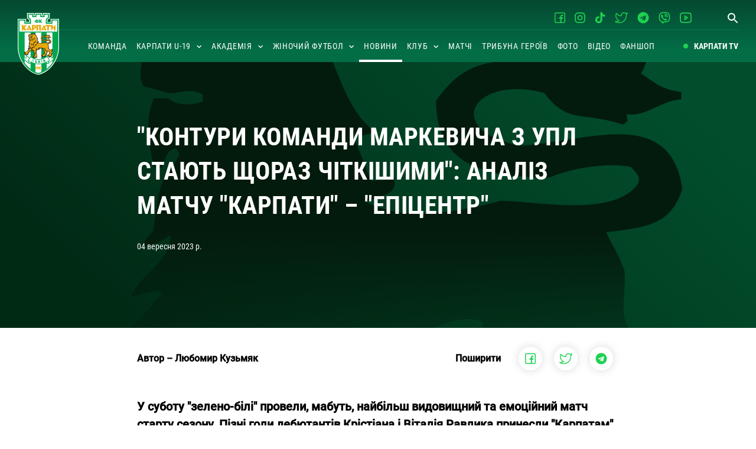

--- FILE ---
content_type: text/html; charset=utf-8
request_url: https://fckarpaty.org.ua/news/konturi-komandi-markevicha-z-upl-staiut-shchoraz-chitkishimi-analiz-matchu-karpati-epitsentr/
body_size: 12888
content:


<!DOCTYPE html>
<html class="no-js" lang="uk">
    <head>
        <script>(function(w,d,s,l,i){w[l]=w[l]||[];w[l].push({'gtm.start':
            new Date().getTime(),event:'gtm.js'});var f=d.getElementsByTagName(s)[0],
            j=d.createElement(s),dl=l!='dataLayer'?'&l='+l:'';j.async=true;j.src=
            'https://www.googletagmanager.com/gtm.js?id='+i+dl;f.parentNode.insertBefore(j,f);
            })(window,document,'script','dataLayer','GTM-TBGV75V');</script>
        
        <script async src="https://www.googletagmanager.com/gtag/js?id=G-QRVPEN6VTS"></script>
        <script>
          window.dataLayer = window.dataLayer || [];
          function gtag(){dataLayer.push(arguments);}
          gtag('js', new Date());
          gtag('config', 'G-QRVPEN6VTS');
        </script>
        <meta charset="utf-8" />
        <meta name="viewport" content="width=device-width, initial-scale=1" />
        <title>
            
                &quot;Контури команди Маркевича з УПЛ стають щораз чіткішими&quot;: аналіз матчу &quot;Карпати&quot; – &quot;Епіцентр&quot;
            
            
                
                    - ФК &quot;Карпати&quot; Львів
                
            
        </title>
        <meta property="og:title" content="&quot;Контури команди Маркевича з УПЛ стають щораз чіткішими&quot;: аналіз матчу &quot;Карпати&quot; – &quot;Епіцентр&quot;" />
        <meta property="fb:app_id" content="339492114453703" />
        <meta name="facebook-domain-verification" content="rvp09t83d3ifveesvhcxjzc1bv0d46" />
        <meta property="og:type" content="article" />
        
            <link rel="canonical" href="https://fckarpaty.org.ua/news/konturi-komandi-markevicha-z-upl-staiut-shchoraz-chitkishimi-analiz-matchu-karpati-epitsentr/"/>
            <meta property="og:url" content="https://fckarpaty.org.ua/news/konturi-komandi-markevicha-z-upl-staiut-shchoraz-chitkishimi-analiz-matchu-karpati-epitsentr/" />
        
        
            <meta name="description" content="У суботу &quot;зелено-білі&quot; провели, мабуть, найбільш видовищний та емоційний матч старту сезону. Пізні голи дебютантів Крістіана і Віталія Равлика принесли &quot;Карпатам&quot; перемогу над &quot;Епіцентром&quot; з рахунком 2:0. Нова якість наступальних дій, спроба замінити Підлепенця та харизма Бабогла – все це  у відгуках експертів та у розрізі цифр."/>
            <meta property="og:description" content="У суботу &quot;зелено-білі&quot; провели, мабуть, найбільш видовищний та емоційний матч старту сезону. Пізні голи дебютантів Крістіана і Віталія Равлика принесли &quot;Карпатам&quot; перемогу над &quot;Епіцентром&quot; з рахунком 2:0. Нова якість наступальних дій, спроба замінити Підлепенця та харизма Бабогла – все це  у відгуках експертів та у розрізі цифр."/>
        
        
    
        
        <meta property="og:image" content="https://fckarpaty.org.ua/media/images/TYS_2167_02_09_2023.2e16d0ba.fill-1200x630.jpg"/>
        <meta name="twitter:image" content="https://fckarpaty.org.ua/media/images/TYS_2167_02_09_2023.2e16d0ba.fill-1200x630.jpg">
    

        
        <link rel="apple-touch-icon" sizes="180x180" href="/static/favicons/apple-touch-icon.ef9092b85633.png">
        <link rel="icon" type="image/png" sizes="32x32" href="/static/favicons/favicon-32x32.ad6f5d6ecd0b.png">
        <link rel="icon" type="image/png" sizes="16x16" href="/static/favicons/favicon-16x16.013446d245ee.png">
        <link rel="manifest" href="/static/favicons/site.819e88f9055a.webmanifest">
        <link rel="mask-icon" href="/static/favicons/safari-pinned-tab.9103315698dc.svg" color="#5bbad5">
        <meta name="msapplication-TileColor" content="#00a300">
        <meta name="theme-color" content="#007822">
        
        <link rel="preload stylesheet" type="text/css" href="/static/css/styles.7f5cae53e39b.css?v=031120241005" as="style">
    </head>

    <body class="template--newsItem">
        <noscript><iframe src="https://www.googletagmanager.com/ns.html?id=GTM-TBGV75V" height="0" width="0" style="display:none;visibility:hidden"></iframe></noscript>
        

        




<header class="header">
    <div class="container">
        <div class="headerVisual">
            <a class="nav__logo" href="/"><img src="/static/images/logo.svg" height="107" width="70" alt="ФК 'Карпати' Львів"></a>
            <nav class="navBlock">
                <div class="navSecondary">
                    <ul class="listSocLinks">
                        
                            <li>
                                <a href="https://www.facebook.com/karpaty.lviv/" target="_blank" title="Facebook">
                                    <img src="/static/images/icons/facebook.bd658b093cf7.svg" width="18" height="18" alt="Facebook">
                                </a>
                            </li>
                        
                        
                            <li>
                                <a href="https://www.instagram.com/karpaty.lviv/" target="_blank" title="Instagram">
                                    <img src="/static/images/icons/instagram.547eed7b055b.svg" width="18" height="18" alt="Instagram">
                                </a>
                            </li>
                        
                        
                            <li>
                                <a href="https://www.tiktok.com/@karpaty.lviv" target="_blank" title="Tiktok">
                                    <img src="/static/images/icons/tiktok.859b0dbf65c8.svg" width="18" height="20" alt="Tiktok">
                                </a>
                            </li>
                        
                        
                            <li>
                                <a href="https://twitter.com/KarpatyLvivFC" target="_blank" title="Twitter">
                                    <img src="/static/images/icons/twitter.45e000445515.svg" width="22" height="20" alt="Twitter">
                                </a>
                            </li>
                        
                        
                            <li>
                                <a href="https://t.me/fc_karpaty_lviv" target="_blank" title="Telegram">
                                    <img src="/static/images/icons/telegram.31c595fd5a81.svg" width="20" height="20" alt="Telegram">
                                </a>
                            </li>
                        
                        
                            <li>
                                <a href="https://invite.viber.com/?g2=AQB0WlZJRoLhp1JrF9px3TdlDndxWcmyLClWy9Ahgqz0UGdZ1LNMuKrnpGYcXC0L" target="_blank" title="Viber">
                                    <img src="/static/images/icons/viber.e14d08b2edea.svg" width="20" height="20" alt="Viber">
                                </a>
                            </li>
                        
                        
                            <li>
                                <a href="https://www.youtube.com/channel/UCIDyok7iV2DGRD0CVBrDNRg" target="_blank" title="Youtube">
                                    <img src="/static/images/icons/youtube.69c9a29cbe81.svg" width="20" height="18" alt="Youtube">
                                </a>
                            </li>
                        
                    </ul>
                    <a class="btnSearch" href="/search" title="Пошук"><img src="/static/images/icons/search.svg" height="19" width="19" alt="Іконка пошуку"></a>
                </div>
                <div class="navMain">
                    



<ul class="nav__list">
    
        <li class="nav__item">
            
                <a href="/team/" class="nav__link " title="Команда">
                    Команда
                    
                </a>
            
            
        </li>
    
        <li class="nav__item">
            
                <span class="nav__link " title="Карпати U-19">
                    Карпати U-19
                    
                        <img src="/static/images/icons/arrow-down.7c7635bff543.svg" width="9" height="6" alt="arrow-down" class="nav__link__icon">
                    
                </span>
            
            
                

    <ul class="nav__item__dropdown">
        
            <li class="">
                
                    <a href="/karpaty-2/team-u19/" class="" title="Команда">
                        Команда
                        
                    </a>
                
                
            </li>
        
            <li class="">
                
                    <a href="/karpaty-2/photos/" class="" title="Фото">
                        Фото
                        
                    </a>
                
                
            </li>
        
            <li class="">
                
                    <a href="/karpaty-2/news/" class="" title="Новини">
                        Новини
                        
                    </a>
                
                
            </li>
        
            <li class="">
                
                    <a href="/karpaty-2/standings/" class="" title="Турнірна таблиця">
                        Турнірна таблиця
                        
                    </a>
                
                
            </li>
        
    </ul>


            
        </li>
    
        <li class="nav__item">
            
                <a href="/akademiia/" class="nav__link " title="Академія">
                    Академія
                    
                        <img src="/static/images/icons/arrow-down.7c7635bff543.svg" width="9" height="6" alt="arrow-down" class="nav__link__icon">
                    
                </a>
            
            
                

    <ul class="nav__item__dropdown">
        
            <li class="">
                
                    <a href="/akademiia/news/" class="" title="Новини">
                        Новини
                        
                    </a>
                
                
            </li>
        
            <li class="">
                
                    <a href="/akademiia/turnirni-tablitsi/" class="" title="Турнірні таблиці">
                        Турнірні таблиці
                        
                    </a>
                
                
            </li>
        
            <li class="">
                
                    <span title="Команди">
                        Команди
                        
                            <img src="/static/images/icons/arrow-down.7c7635bff543.svg" width="9" height="6" alt="arrow-down" class="nav__link__icon">
                        
                    </span>
                
                
                    

    <ul class="nav2__item__dropdown">
        
            <li class="">
                <a href="/akademiia/komandy/af-17/">U-17</a>
            </li>
        
            <li class="">
                <a href="/akademiia/komandy/afu-16/">U-16</a>
            </li>
        
            <li class="">
                <a href="/akademiia/komandy/uaf-15/">U-15</a>
            </li>
        
            <li class="">
                <a href="/akademiia/komandy/u-14/">U-14</a>
            </li>
        
    </ul>


                
            </li>
        
    </ul>


            
        </li>
    
        <li class="nav__item">
            
                <span class="nav__link " title="Жіночий футбол">
                    Жіночий футбол
                    
                        <img src="/static/images/icons/arrow-down.7c7635bff543.svg" width="9" height="6" alt="arrow-down" class="nav__link__icon">
                    
                </span>
            
            
                

    <ul class="nav__item__dropdown">
        
            <li class="">
                
                    <a href="/womens-team/komanda/" class="" title="Команда &quot;Надбужжя&quot; (Буськ)">
                        Команда &quot;Надбужжя&quot; (Буськ)
                        
                    </a>
                
                
            </li>
        
            <li class="">
                
                    <a href="/womens-team/turnirna-tablitsia/" class="" title="Турнірна таблиця">
                        Турнірна таблиця
                        
                    </a>
                
                
            </li>
        
    </ul>


            
        </li>
    
        <li class="nav__item">
            
                <a href="/news/" class="nav__link ancestor" title="Новини">
                    Новини
                    
                </a>
            
            
        </li>
    
        <li class="nav__item">
            
                <span class="nav__link " title="Клуб">
                    Клуб
                    
                        <img src="/static/images/icons/arrow-down.7c7635bff543.svg" width="9" height="6" alt="arrow-down" class="nav__link__icon">
                    
                </span>
            
            
                

    <ul class="nav__item__dropdown">
        
            <li class="">
                
                    <a href="/about/menedzhment/" class="" title="Менеджмент">
                        Менеджмент
                        
                    </a>
                
                
            </li>
        
            <li class="">
                
                    <a href="/about/infrastruktura/" class="" title="Інфраструктура">
                        Інфраструктура
                        
                    </a>
                
                
            </li>
        
            <li class="">
                
                    <a href="/about/finansova-zvitnist/" class="" title="Звітність">
                        Звітність
                        
                    </a>
                
                
            </li>
        
            <li class="">
                
                    <a href="/about/media-tsentr/" class="" title="Медіацентр">
                        Медіацентр
                        
                    </a>
                
                
            </li>
        
            <li class="">
                
                    <a href="/about/blagodiinii-fond-1963/" class="" title="Благодійний фонд &quot;1963&quot;">
                        Благодійний фонд &quot;1963&quot;
                        
                    </a>
                
                
            </li>
        
            <li class="">
                
                    <a href="/about/partneri/" class="" title="Партнери">
                        Партнери
                        
                    </a>
                
                
            </li>
        
    </ul>


            
        </li>
    
        <li class="nav__item">
            
                <a href="/matches/" class="nav__link " title="Матчі">
                    Матчі
                    
                </a>
            
            
        </li>
    
        <li class="nav__item">
            
                <a href="/trybuna-geroyiv/" class="nav__link " title="Трибуна Героїв">
                    Трибуна Героїв
                    
                </a>
            
            
        </li>
    
        <li class="nav__item">
            
                <a href="/photos/" class="nav__link " title="Фото">
                    Фото
                    
                </a>
            
            
        </li>
    
        <li class="nav__item">
            
                <a href="/video/" class="nav__link " title="Відео">
                    Відео
                    
                </a>
            
            
        </li>
    
        <li class="nav__item">
            
                <a href="https://shop.fckarpaty.org.ua/" class="nav__link " title="Фаншоп">
                    Фаншоп
                    
                </a>
            
            
        </li>
    
</ul>


                    <div class="navMainItem">
                        
                        
                        <a class="btnKarpatyTV" href="https://www.youtube.com/channel/UCIDyok7iV2DGRD0CVBrDNRg" title="Карпати TV" target="_blank">Карпати TV</a>
                    </div>
                </div>
                <button type="button" class="navbar__toggle navbar__toggle__open" aria-label="Toggle navigation">
                    <svg width="18" height="14" viewBox="0 0 18 14" fill="none" xmlns="http://www.w3.org/2000/svg">
                        <path d="M9.03367 12.2899C9.03367 12.7831 9.43357 13.1821 9.92582 13.1821H17.1079C17.3445 13.1821 17.5714 13.0881 17.7387 12.9208C17.906 12.7534 18 12.5265 18 12.2899C18 12.0533 17.906 11.8264 17.7387 11.6591C17.5714 11.4918 17.3445 11.3978 17.1079 11.3978H9.92582C9.43268 11.3978 9.03367 11.7968 9.03367 12.2899Z" fill="currentColor"></path>
                        <path d="M0.0673485 6.90564C0.0673485 7.39879 0.467247 7.79779 0.959499 7.79779H17.1079C17.3445 7.79779 17.5714 7.70379 17.7387 7.53648C17.906 7.36917 18 7.14225 18 6.90564C18 6.66903 17.906 6.4421 17.7387 6.27479C17.5714 6.10748 17.3445 6.01349 17.1079 6.01349H0.959499C0.466351 6.01349 0.0673485 6.41339 0.0673485 6.90564Z" fill="currentColor"></path>
                        <path d="M6.33929 2.41351C6.10268 2.41351 5.87576 2.31952 5.70845 2.15221C5.54114 1.9849 5.44714 1.75797 5.44714 1.52136C5.44714 1.28475 5.54114 1.05783 5.70845 0.890516C5.87576 0.723205 6.10268 0.629211 6.33929 0.629211H17.1079C17.225 0.629211 17.341 0.652288 17.4493 0.697122C17.5575 0.741957 17.6559 0.807672 17.7387 0.890516C17.8215 0.97336 17.8873 1.07171 17.9321 1.17995C17.9769 1.28819 18 1.4042 18 1.52136C18 1.63852 17.9769 1.75453 17.9321 1.86277C17.8873 1.97101 17.8215 2.06936 17.7387 2.15221C17.6559 2.23505 17.5575 2.30076 17.4493 2.3456C17.341 2.39043 17.225 2.41351 17.1079 2.41351H6.33929Z" fill="currentColor"></path>
                    </svg>
                </button>
            </nav>
        </div>
    </div>
</header>

<div class="mobileNavigationBar">
    <div class="d-flex align-item-center justify-space-between px-15 mb-10">
        <a class="nav__logo mb-0" href="/"><img src="/static/images/logo.svg" height="107" width="70" alt="ФК 'Карпати' Львів"></a>
        <button type="button" class="navbar__toggle navbar__toggle__close" aria-label="Toggle navigation">
            <svg width="16" height="16" viewBox="0 0 16 16" fill="none" xmlns="http://www.w3.org/2000/svg">
                <path d="M7.99995 6.16123L13.5807 0.580468C14.0884 0.0727866 14.9115 0.0727866 15.4192 0.580468C15.9269 1.08815 15.9269 1.91126 15.4192 2.41895L9.83843 7.99971L15.4192 13.5805C15.9269 14.0882 15.9269 14.9113 15.4192 15.4189C14.9115 15.9266 14.0884 15.9266 13.5807 15.4189L7.99995 9.83819L2.41919 15.4189C1.91151 15.9266 1.08839 15.9266 0.580712 15.4189C0.0730308 14.9113 0.0730308 14.0882 0.580712 13.5805L6.16147 7.99971L0.580712 2.41895C0.0730308 1.91126 0.0730308 1.08815 0.580712 0.580468C1.08839 0.0727866 1.91151 0.0727866 2.41919 0.580468L7.99995 6.16123Z" fill="#fff"/>
            </svg>
        </button>
    </div>
    



<ul class="nav__list__mobile">
    
        <li class="nav__item">
            
                <a href="/team/" class="nav__link nav__link__mobile " title="Команда">
                    Команда
                    
                </a>
            
            
        </li>
    
        <li class="nav__item">
            
                <span class="nav__link nav__link__mobile " title="Карпати U-19">
                    Карпати U-19
                    
                        <img src="/static/images/icons/arrow-down.7c7635bff543.svg" width="9" height="6" alt="arrow-down" class="nav__link__icon">
                    
                </span>
            
            
                

    <ul class="nav__item__dropdown">
        
            <li class="">
                
                    <a href="/karpaty-2/team-u19/" class="" title="Команда">
                        Команда
                        
                    </a>
                
                
            </li>
        
            <li class="">
                
                    <a href="/karpaty-2/photos/" class="" title="Фото">
                        Фото
                        
                    </a>
                
                
            </li>
        
            <li class="">
                
                    <a href="/karpaty-2/news/" class="" title="Новини">
                        Новини
                        
                    </a>
                
                
            </li>
        
            <li class="">
                
                    <a href="/karpaty-2/standings/" class="" title="Турнірна таблиця">
                        Турнірна таблиця
                        
                    </a>
                
                
            </li>
        
    </ul>


            
        </li>
    
        <li class="nav__item">
            
                <a href="/akademiia/" class="nav__link nav__link__mobile " title="Академія">
                    Академія
                    
                        <img src="/static/images/icons/arrow-down.7c7635bff543.svg" width="9" height="6" alt="arrow-down" class="nav__link__icon">
                    
                </a>
            
            
                

    <ul class="nav__item__dropdown">
        
            <li class="">
                
                    <a href="/akademiia/news/" class="" title="Новини">
                        Новини
                        
                    </a>
                
                
            </li>
        
            <li class="">
                
                    <a href="/akademiia/turnirni-tablitsi/" class="" title="Турнірні таблиці">
                        Турнірні таблиці
                        
                    </a>
                
                
            </li>
        
            <li class="">
                
                    <span title="Команди">
                        Команди
                        
                            <img src="/static/images/icons/arrow-down.7c7635bff543.svg" width="9" height="6" alt="arrow-down" class="nav__link__icon">
                        
                    </span>
                
                
                    

    <ul class="nav2__item__dropdown">
        
            <li class="">
                <a href="/akademiia/komandy/af-17/">U-17</a>
            </li>
        
            <li class="">
                <a href="/akademiia/komandy/afu-16/">U-16</a>
            </li>
        
            <li class="">
                <a href="/akademiia/komandy/uaf-15/">U-15</a>
            </li>
        
            <li class="">
                <a href="/akademiia/komandy/u-14/">U-14</a>
            </li>
        
    </ul>


                
            </li>
        
    </ul>


            
        </li>
    
        <li class="nav__item">
            
                <span class="nav__link nav__link__mobile " title="Жіночий футбол">
                    Жіночий футбол
                    
                        <img src="/static/images/icons/arrow-down.7c7635bff543.svg" width="9" height="6" alt="arrow-down" class="nav__link__icon">
                    
                </span>
            
            
                

    <ul class="nav__item__dropdown">
        
            <li class="">
                
                    <a href="/womens-team/komanda/" class="" title="Команда &quot;Надбужжя&quot; (Буськ)">
                        Команда &quot;Надбужжя&quot; (Буськ)
                        
                    </a>
                
                
            </li>
        
            <li class="">
                
                    <a href="/womens-team/turnirna-tablitsia/" class="" title="Турнірна таблиця">
                        Турнірна таблиця
                        
                    </a>
                
                
            </li>
        
    </ul>


            
        </li>
    
        <li class="nav__item">
            
                <a href="/news/" class="nav__link nav__link__mobile ancestor" title="Новини">
                    Новини
                    
                </a>
            
            
        </li>
    
        <li class="nav__item">
            
                <span class="nav__link nav__link__mobile " title="Клуб">
                    Клуб
                    
                        <img src="/static/images/icons/arrow-down.7c7635bff543.svg" width="9" height="6" alt="arrow-down" class="nav__link__icon">
                    
                </span>
            
            
                

    <ul class="nav__item__dropdown">
        
            <li class="">
                
                    <a href="/about/menedzhment/" class="" title="Менеджмент">
                        Менеджмент
                        
                    </a>
                
                
            </li>
        
            <li class="">
                
                    <a href="/about/infrastruktura/" class="" title="Інфраструктура">
                        Інфраструктура
                        
                    </a>
                
                
            </li>
        
            <li class="">
                
                    <a href="/about/finansova-zvitnist/" class="" title="Звітність">
                        Звітність
                        
                    </a>
                
                
            </li>
        
            <li class="">
                
                    <a href="/about/media-tsentr/" class="" title="Медіацентр">
                        Медіацентр
                        
                    </a>
                
                
            </li>
        
            <li class="">
                
                    <a href="/about/blagodiinii-fond-1963/" class="" title="Благодійний фонд &quot;1963&quot;">
                        Благодійний фонд &quot;1963&quot;
                        
                    </a>
                
                
            </li>
        
            <li class="">
                
                    <a href="/about/partneri/" class="" title="Партнери">
                        Партнери
                        
                    </a>
                
                
            </li>
        
    </ul>


            
        </li>
    
        <li class="nav__item">
            
                <a href="/matches/" class="nav__link nav__link__mobile " title="Матчі">
                    Матчі
                    
                </a>
            
            
        </li>
    
        <li class="nav__item">
            
                <a href="/trybuna-geroyiv/" class="nav__link nav__link__mobile " title="Трибуна Героїв">
                    Трибуна Героїв
                    
                </a>
            
            
        </li>
    
        <li class="nav__item">
            
                <a href="/photos/" class="nav__link nav__link__mobile " title="Фото">
                    Фото
                    
                </a>
            
            
        </li>
    
        <li class="nav__item">
            
                <a href="/video/" class="nav__link nav__link__mobile " title="Відео">
                    Відео
                    
                </a>
            
            
        </li>
    
        <li class="nav__item">
            
                <a href="https://shop.fckarpaty.org.ua/" class="nav__link nav__link__mobile " title="Фаншоп">
                    Фаншоп
                    
                </a>
            
            
        </li>
    
</ul>

</div>

        <main>
            
<article>
    <div class="articleHeader">
        <div class="w-100">
            <div class="container containerSmall">
                <h1>&quot;Контури команди Маркевича з УПЛ стають щораз чіткішими&quot;: аналіз матчу &quot;Карпати&quot; – &quot;Епіцентр&quot;</h1>
                
                    <div class="blockDate">
                        04 вересня 2023 р.
                    </div>
                
            </div>
        </div>
        <div class="blockImageVisual">
            
                <img src="/static/images/lion.109dedd51a32.svg" width="1158" height="862" class="playerMemberBlock__background" alt="Лев">
            
        </div>
    </div>
    <div class="container containerSmall" id="lightgallery">

        <div class="d-flex align-item-center justify-space-between pt-32 pb-46 font-weight-bold">
            <div >
                
                    Автор – Любомир Кузьмяк
                
            </div>
            <div class="share-buttons">
                <div class="mr-20">Поширити</div>
                <a href="https://www.facebook.com/sharer/sharer.php?u=https://fckarpaty.org.ua/news/konturi-komandi-markevicha-z-upl-staiut-shchoraz-chitkishimi-analiz-matchu-karpati-epitsentr/" target="_blank" rel="noopener noreferrer">
                    <img src="/static/images/icons/share-facebook.634ab7f2849d.svg" width="18" height="18" alt="Поширити у Facebook">
                </a>
                <a href="https://twitter.com/share?url=https://fckarpaty.org.ua/news/konturi-komandi-markevicha-z-upl-staiut-shchoraz-chitkishimi-analiz-matchu-karpati-epitsentr/" target="_blank" rel="noopener noreferrer">
                    <img src="/static/images/icons/share-twitter.45e000445515.svg" width="22" height="20" alt="Поширити у twitter">
                </a>
                <a href="https://telegram.me/share/url?url=https://fckarpaty.org.ua/news/konturi-komandi-markevicha-z-upl-staiut-shchoraz-chitkishimi-analiz-matchu-karpati-epitsentr/" target="_blank" rel="noopener noreferrer">
                    <img src="/static/images/icons/share-telegram.31c595fd5a81.svg" width="20" height="20" alt="Поширити у telegram">
                </a>
            </div>
        </div>

        
            <div class="blockDescription">
                У суботу &quot;зелено-білі&quot; провели, мабуть, найбільш видовищний та емоційний матч старту сезону. Пізні голи дебютантів Крістіана і Віталія Равлика принесли &quot;Карпатам&quot; перемогу над &quot;Епіцентром&quot; з рахунком 2:0. Нова якість наступальних дій, спроба замінити Підлепенця та харизма Бабогла – все це  у відгуках експертів та у розрізі цифр.
            </div>
        

        
            


<div class="blockImages blockImages--col1">
    
    <div class="blockImageVisual">
        <figure>
            <picture>
                
                <source srcset="/media/images/TYS_2167_02_09_2023.max-1024x745.format-webp.webp" type="image/webp">
                <img alt="TYS_2167_02_09_2023.jpeg" class="blockImage" height="682" itemprop="image" loading="lazy" src="/media/images/TYS_2167_02_09_2023.max-1024x745.jpg" width="1024">
            </picture>
            
        </figure>
    </div>
    
</div>

        
            <div class="blockText">
    
        <h2 class="center">Протокол</h2>
    
    
        <p data-block-key="muamf">Перша ліга. Група “А”. Сезон 2023/2024. 6 тур</p><p data-block-key="abmpf"><b>&quot;Карпати&quot; (Львів) – &quot;Епіцентр&quot; (Кам&#x27;янець-Подільський) 2:0</b></p><p data-block-key="di1bv">2 вересня. 13:00. Львів. Стадіон &quot;Україна&quot;</p><p data-block-key="d7aif"><b>“Карпати”:</b> Кожухар, Бабогло, Порох, Сухар, Полегенько, Рябов (Клименко, 63), Чачуа, Костенко (Романюк, 46), Картушов (Равлик, 73), Демченко (Мизюк, 82), Іґор Невес (Крістіан, 73).</p><p data-block-key="13lbe"><b>“Епіцентр”:</b> Чернобай, Жмуйда, Мороз, Григоращук, Кристін, Глущук (Миронюк, 65), Ліповуз (Кравчук, 76), Беженар, Ляшенко (Бендера, 34), Стень (Гринь, 65), Гірний.</p><p data-block-key="1ppk3"><b>Голи:</b> Крістіан, 74, Равлик, 81.</p><p data-block-key="1bm76"><b>Попередження:</b> Порох, 61 – Гірний, 42.</p>
    
</div>

        
            


<div class="blockImages blockImages--col1">
    
    <div class="blockImageVisual">
        <figure>
            <picture>
                
                <source srcset="/media/images/TYS_1882_02_09_2023.max-1024x745.format-webp.webp" type="image/webp">
                <img alt="TYS_1882_02_09_2023.jpeg" class="blockImage" height="682" itemprop="image" loading="lazy" src="/media/images/TYS_1882_02_09_2023.max-1024x745.jpg" width="1024">
            </picture>
            
        </figure>
    </div>
    
</div>

        
            <div class="blockText">
    
        <h2 class="center">Статистичні показники (на основі даних Wyscout)</h2>
    
    
        <p data-block-key="muamf"><b>Загальні</b></p><p data-block-key="4df0m">Удари (у рамку): 19 (5) – 12 (2)</p><p data-block-key="6o2sd">Кутові: 5 – 5</p><p data-block-key="ai731">Небезпечні моменти (xG): 1,49 – 0,62</p><p data-block-key="51ard">Володіння м’ячем: 46% – 54%</p><p data-block-key="1lc99">Передачі: 381 – 434</p><p data-block-key="bosq7">Точність передач: 85% – 85%</p><p data-block-key="6cdpj"><b>Індивідуальні</b></p><p data-block-key="4g2o7">Удари: Демченко – 3</p><p data-block-key="ktrj">Виграні єдиноборства: Сухар – 11 з 17 (65%)</p><p data-block-key="79o28">Обведення: Демченко і Романюк – по 5</p><p data-block-key="4n3g8">Навіси: Полегенько – 6</p><p data-block-key="aamf7">Перехоплення: Порох – 13</p><p data-block-key="eiqn">Підбори на половині поля суперника: Полегенько, Рябов і Костенко – по 4</p><p data-block-key="7lqa7">Дотики у штрафному майданчику суперника: Полегенько – 5</p>
    
</div>

        
            


<div class="blockImages blockImages--col1">
    
    <div class="blockImageVisual">
        <figure>
            <picture>
                
                <source srcset="/media/images/TYS_2315_02_09_2023.max-1024x745.format-webp.webp" type="image/webp">
                <img alt="TYS_2315_02_09_2023.jpeg" class="blockImage" height="681" itemprop="image" loading="lazy" src="/media/images/TYS_2315_02_09_2023.max-1024x745.jpg" width="1024">
            </picture>
            
        </figure>
    </div>
    
</div>

        
            <div class="blockText">
    
        <h2 class="center">&quot;Долю матчу вирішила глибина складу&quot;</h2>
    
    
        <p data-block-key="muamf">&quot;Проти &quot;тренерських&quot; команд завжди грати непросто, – каже журналіст Іван Вербицький. – Особливо, коли наставник суперників добре знає специфіку тренерської філософії колеги. Тому й гра вийшла доволі в’язкою. &quot;Епіцентр&quot; заслужено утримував нулі на табло. І, може, втримав би їх до фінального свистка, але долю матчу вирішила глибина складу. Яка у &quot;Карпат&quot; стає якіснішою на очах. І то – головний позитивний підсумок поєдинку&quot;.</p><p data-block-key="81mtu">Три трансфери &quot;зелено-білих&quot;, які передували грі з &quot;Епіцентром&quot;, Вербицький називає якісними та такими, що суттєво підсилили &quot;Карпати&quot;: &quot;Владислав Бабогло, можливо, ще не запам’ятав усіх нових партнерів по імені. Не кажучи вже про тонкощі сповідуваної Маркевичем ігрової концепції. Однак з появою такого досвідченого футболіста оборона &quot;левів&quot; стала стабільнішою просто на очах. У матчі з &quot;Епіцентром&quot; ми не побачили жодного провалу в захисті чи навіть натяку на це. Хоча у порівнянні з деякими попередніми суперниками опонент виглядав більш організовано та здатним створювати проблеми не стихійно&quot;.</p><p data-block-key="4bktd">Не менше компліментів фахівець роздає нападнику Крістіану. Його підписання Вербицький називає &quot;своєчасним&quot;: &quot;У розпорядженні тренерського штабу відтепер два різнопланові бразильці: класична &quot;дев&#x27;ятка&quot; Іґор Невес та Крістіан, який може виконувати роль плеймейкера. Важливо і те, що їх можна використовувати з користю для команди як поодинці, у вигляді єдиного форварда, так і спільно. Контури команди, з якою Маркевич збирається заходити в УПЛ, стають щораз чіткішими&quot;.</p>
    
</div>

        
            


<div class="blockImages blockImages--col1">
    
    <div class="blockImageVisual">
        <figure>
            <picture>
                
                <source srcset="/media/images/TYS_1877_02_09_2023.max-1024x745.format-webp.webp" type="image/webp">
                <img alt="TYS_1877_02_09_2023.jpeg" class="blockImage" height="682" itemprop="image" loading="lazy" src="/media/images/TYS_1877_02_09_2023.max-1024x745.jpg" width="1024">
            </picture>
            
        </figure>
    </div>
    
</div>

        
            <div class="blockText">
    
        <h2 class="center">&quot;Гол Крістіана – наслідок не випадковості чи неуважності суперників&quot;</h2>
    
    
        <p data-block-key="muamf">Неприємні спогади про минулий сезон та хороший старт нового чемпіонату від &quot;Епіцентру&quot; надавав особливого підтексту матчу у Львові. &quot;Карпати&quot; приймали очевидного претендента на чемпіонський раунд із добротним, збалансованим складом і кількома молодими гравцями, перспективність яких не обмежується заданим рівнем. Яскраві фланги з Ляшенком, Стенем і Бендерою, один із найкращих форвардів ПФЛ Гірний, досить міцний оборонний блок – це все гарантувало непростий поєдинок для господарів&quot;, – вважає Артур Валерко.</p><p data-block-key="evhqb">Журналіст називає вибір Картушова на місце другого вінгера замість Підлепенця та вихід Бабогла в центр захисту ключовими рішеннями тренерського штабу: &quot;Захист львів&#x27;ян в оновленому варіанті проявив свою непоступливість і високу виучку, а фланги максимально постаралися компенсувати втрату такого темпового гравця як Підлепенець. Маючи можливість перевернути хід гри через заміни, &quot;Карпати&quot; чудово цим скористалися. Важливо, що забили новачки – це підтримає штаб і селекційну службу, підтвердить слушність їхніх висновків стосовно цих гравців&quot;.</p><p data-block-key="1862e">Статус головного героя матчу забирає Крістіан. &quot;Коли гравця атаки випускають на заміну, передбачають саме такий результат. Але щоб у дебюті в незнайомій лізі в чужій країні зіграти відразу так – це багатообіцяючий старт новачка. Крістіан сподобався, передовсім, своєю націленістю на ворота. Він відразу ж вступив у боротьбу, підлаштувався під флангові подачі. Його гол – це наслідок не випадковості чи неуважності суперників. Крістіан майстерно вийшов на флангову доставку, він оптимально вирахував траєкторію й замкнув у один дотик&quot;, – каже Артур Валерко.</p><p data-block-key="cqufg">Окремої відзнаки від журналіста заслуговує Єгор Демченко, котрий був корисним у різних фазах гри: &quot;Прорив Єгора у стартовий склад додав відразу кілька важливих опцій у грі &quot;Карпат&quot;. Цікаво буде подивитися на його взаємодію з тим же Крістіаном, якщо він гратиме поряд під нападником&quot;.</p><p data-block-key="7mk2t">Не менші очікування від Владислава Бабогла. &quot;Гравець європейської національної збірної – це рідкість для нижчих ліг, – зауважує Валерко. – Усвідомлений вибір на користь такого варіанту – ще більша рідкість. Перехід Бабогла – це показник для інших гравців, які вже під час зимового трансферного вікна робитимуть аналогічний вибір. В обороні він однозначно зіграє як посилення. Пригадуючи його результативність в &quot;Олександрії&quot;, Владислав буде корисним при стандартах, а його харизма стане надбанням &quot;Карпат&quot;.</p>
    
</div>

        
            


<div class="blockImages blockImages--col1">
    
    <div class="blockImageVisual">
        <figure>
            <picture>
                
                <source srcset="/media/images/TYS_2244_02_09_2023.max-1024x745.format-webp.webp" type="image/webp">
                <img alt="TYS_2244_02_09_2023.jpeg" class="blockImage" height="682" itemprop="image" loading="lazy" src="/media/images/TYS_2244_02_09_2023.max-1024x745.jpg" width="1024">
            </picture>
            
        </figure>
    </div>
    
</div>

        
            <div class="blockText">
    
        <h2 class="center">Тактичний аналіз</h2>
    
    
        <p data-block-key="muamf">До матчу з &quot;Епіцентром&quot; львів&#x27;яни підходили з великими кадровими проблемами. Головна з них – травма Євгена Підлепенця. Аналітик Іван Гук зауважує – відсутність лідера була помітною з першої до останньої хвилини: &quot;Господарям бракувало нестандартних дій в атаці, щоб розхитувати оборону суперника. Не в оптимальній формі вийшли Чачуа та Рябов, котрі на тижні не тренувались в загальній групі&quot;.</p>
    
</div>

        
            


<div class="blockImages blockImages--col1">
    
    <div class="blockImageVisual">
        <figure>
            <picture>
                
                <source srcset="/media/images/Karpati_-_Epitsentr_formatsii.max-1024x745.format-webp.webp" type="image/webp">
                <img alt="Карпати - Епіцентр, формації" class="blockImage" height="546" itemprop="image" loading="lazy" src="/media/images/Karpati_-_Epitsentr_formatsii.max-1024x745.jpg" width="885">
            </picture>
            
        </figure>
    </div>
    
</div>

        
            <div class="blockText">
    
    
        <p data-block-key="muamf">Однією з особливостей суботнього протистояння на &quot;Україні&quot; була зустріч Вчителя та Учня. Одним із натхненників старту тренерської кар&#x27;єри Сергія Нагорняка був саме Мирон Маркевич. &quot;Нагорняк дуже добре знайомий з тренерською філософією Мирона Богдановича, – каже Іван Гук. – Загалом &quot;Епіцентр&quot; працює фактично у тій же ігровій системі, що і &quot;Карпати&quot;. Винятки радше пов’язані з індивідуальними можливостями гравців. Наприклад, при позиційній атаці в Нагорняка нападники розташовуються вертикально, а хавбек Беженар – нижче під ними. Тоді, як у &quot;Карпатах&quot; роль відтягнутого форварда може постійно змінюватись. Демченко та Іґор Невес працюють по усій ширині і глибині атаки&quot;.</p>
    
</div>

        
            


<div class="blockImages blockImages--col1">
    
    <div class="blockImageVisual">
        <figure>
            <picture>
                
                <source srcset="/media/images/Karpati_-_Epitsentr_osnova_Epi.max-1024x745.format-webp.webp" type="image/webp">
                <img alt="Карпати - Епіцентр, основа Епіцентру" class="blockImage" height="507" itemprop="image" loading="lazy" src="/media/images/Karpati_-_Epitsentr_osnova_Epitsentru.max-1024x745.jpg" width="948">
            </picture>
            
        </figure>
    </div>
    
</div>

        
            <div class="blockText">
    
    
        <p data-block-key="muamf">Аналітик звертає увагу на важливі навички футболістів &quot;Карпат&quot; групи атаки: &quot;Вони володіють індивідуальною майстерністю, швидкістю та забезпечують швидкий рух м&#x27;яча. Цього достатньо, щоб розтягувати організовану оборону. Чітко це проявлялося у першому таймі, коли &quot;зелено-білі&quot; пропонували високий темп. Відтак, виникали небезпечні моменти. Оперативний горизонтальний рух м’яча дозволяв створювати зони, як між півзахисниками гостей, так і між захисниками&quot;.</p>
    
</div>

        
            


<div class="blockImages blockImages--col1">
    
    <div class="blockImageVisual">
        <figure>
            <picture>
                
                <source srcset="/media/images/Karpati_-_Epitsentr_roztyaguva.max-1024x745.format-webp.webp" type="image/webp">
                <img alt="Карпати - Епіцентр, розтягування" class="blockImage" height="566" itemprop="image" loading="lazy" src="/media/images/Karpati_-_Epitsentr_roztyaguvannya.max-1024x745.jpg" width="1024">
            </picture>
            
        </figure>
    </div>
    
</div>

        
            <div class="blockText">
    
    
        <p data-block-key="muamf">На перших двох скрінах показано дві ідентичні ситуації. Завдяки швидкому горизонтальному руху м’яча у захисті суперника утворюється вільний простір. І звичайна взаємодія у &quot;двійках&quot; дозволяє Полегеньку і Костенку вриватись у вільний простір (з подальшим кросом чи прострілом у штрафний майданчик).</p><p data-block-key="ahjc0">&quot;Важливо, щоб команда, котра веде наступальні дії, встигала кількісно підтримувати атаку. У цій грі у більшості епізодів було лише двоє таких гравців. А після замін у другому таймі дебютанти Крістіан і Равлик збільшили кількісне наповнення до чотирьох виконавців. Це і дозволило бразильцю опинитись на самоті в небезпечній зоні. Звичайно, окремо слід відзначити його індивідуальну майстерність&quot;, – каже Гук.</p><p data-block-key="3mk02">На інших двох малюнках аналітик зображує використання того ж вільного простору у захисті суперника, але у швидкій атаці: &quot;Акцентуємо на швидкому переведенні м’яча від Бабогла на Костенка. Саме цей рух м’яча і утворює простір у початковій фазі атаки. Власне, трансфер Владислава сприятиме підсиленню гри &quot;Карпат&quot; саме у початковій фазі атаки. Що стосується згаданого епізоду, то вже звична взаємодія у &quot;двійці&quot; виводить Демченка на вільний простір. А рух нападників утворює вільну зону перед штрафним майданчиком&quot;.</p>
    
</div>

        
    </div>
</article>

        </main>
        




<footer class="footer">
    

<div class="blockPartners">
    <div class="container">
        <div class="blockPartnersVisual">
            
                <div class="partnerItem">
                    <picture>
                        
                        <source srcset="/media/images/mees2x_TqdiIxH.max-400x400.format-webp.webp" type="image/webp">
                        <img alt="mees@2x" height="101" loading="lazy" src="/media/images/mees2x_TqdiIxH.max-400x400.png" width="400">
                    </picture>
                    
                        <a href="https://ua.meest.com/" class="itemMediaLink" title="&quot;Meest&quot;" target="_blank"><span class="visually-hidden">&quot;Meest&quot;</span></a>
                    
                </div>
            
                <div class="partnerItem">
                    <picture>
                        
                        <source srcset="/media/images/Vbet_premium_partner_magenta.max-400x400.format-webp.webp" type="image/webp">
                        <img alt="Vbet_premium partner_magenta" height="173" loading="lazy" src="/media/images/Vbet_premium_partner_magenta.max-400x400.png" width="400">
                    </picture>
                    
                        <a href="https://www.vbet.ua/uk/promotions/all" class="itemMediaLink" title="VBET" target="_blank"><span class="visually-hidden">VBET</span></a>
                    
                </div>
            
                <div class="partnerItem">
                    <picture>
                        
                        <source srcset="/media/images/Asset_12x.max-400x400.format-webp.webp" type="image/webp">
                        <img alt="Asset 1@2x" height="369" loading="lazy" src="/media/images/Asset_12x.max-400x400.png" width="400">
                    </picture>
                    
                        <a href="https://www.facebook.com/lvivske1715/" class="itemMediaLink" title="Львівське" target="_blank"><span class="visually-hidden">Львівське</span></a>
                    
                </div>
            
                <div class="partnerItem">
                    <picture>
                        
                        <source srcset="/media/images/podorozhnik2x.max-400x400.format-webp.webp" type="image/webp">
                        <img alt="подорожник@2x" height="81" loading="lazy" src="/media/images/podorozhnik2x.max-400x400.png" width="400">
                    </picture>
                    
                        <a href="https://podorozhnyk.ua/?gad_source=1&amp;gclid=Cj0KCQjwh7K1BhCZARIsAKOrVqFL7nBM-jLhqNQ1SR_wsS0HSBSqMqLOI2ahh50jvpHCu3CVmAWimiUaAkptEALw_wcB" class="itemMediaLink" title="Аптека &quot;Подорожник&quot;" target="_blank"><span class="visually-hidden">Аптека &quot;Подорожник&quot;</span></a>
                    
                </div>
            
                <div class="partnerItem">
                    <picture>
                        
                        <source srcset="/media/images/Asset_22x.max-400x400.format-webp.webp" type="image/webp">
                        <img alt="Asset 2@2x" height="74" loading="lazy" src="/media/images/Asset_22x.max-400x400.png" width="400">
                    </picture>
                    
                        <a href="https://truskavetska.com.ua/" class="itemMediaLink" title="Трускавецька" target="_blank"><span class="visually-hidden">Трускавецька</span></a>
                    
                </div>
            
                <div class="partnerItem">
                    <picture>
                        
                        <source srcset="/media/images/Logo_NIKE_1.max-400x400.format-webp.webp" type="image/webp">
                        <img alt="Logo_NIKE 1" height="142" loading="lazy" src="/media/images/Logo_NIKE_1.max-400x400.png" width="400">
                    </picture>
                    
                </div>
            
                <div class="partnerItem">
                    <picture>
                        
                        <source srcset="/media/images/Logo_white-01.max-400x400.format-webp.webp" type="image/webp">
                        <img alt="Лого_white-01" height="115" loading="lazy" src="/media/images/Logo_white-01.max-400x400.png" width="400">
                    </picture>
                    
                        <a href="https://localhistory.org.ua/" class="itemMediaLink" title="Локальна історія" target="_blank"><span class="visually-hidden">Локальна історія</span></a>
                    
                </div>
            
                <div class="partnerItem">
                    <picture>
                        
                        <source srcset="/media/images/logo_khvilya_1.max-400x400.format-webp.webp" type="image/webp">
                        <img alt="logo хвиля (1)" height="143" loading="lazy" src="/media/images/logo_khvilya_1.max-400x400.png" width="400">
                    </picture>
                    
                        <a href="https://lviv.fm/" class="itemMediaLink" title="Радіо &quot;Львівська хвиля&quot;" target="_blank"><span class="visually-hidden">Радіо &quot;Львівська хвиля&quot;</span></a>
                    
                </div>
            
                <div class="partnerItem">
                    <picture>
                        
                        <source srcset="/media/images/Medspace_white2x.max-400x400.format-webp.webp" type="image/webp">
                        <img alt="Medspace white@2x" height="78" loading="lazy" src="/media/images/Medspace_white2x.max-400x400.png" width="400">
                    </picture>
                    
                        <a href="https://medspace.lviv.ua/" class="itemMediaLink" title="&quot;MedSpace&quot;" target="_blank"><span class="visually-hidden">&quot;MedSpace&quot;</span></a>
                    
                </div>
            
        </div>
    </div>
</div>

<div class="container">
    <div class="footerVisual">
        <img src="/static/images/logo.0c686da12d68.svg" width="266" height="401" class="logoFooter" alt="ФК 'Карпати' Львів">

        <div class="footerContact">
            <ul class="listContacts">
                <li><b>Контактна інформація:</b></li>
                
                    <li>
                        Львів, площа Адама Міцкевича, 8. Абонентська скринька: Львів-8, а/с 884
                    </li>
                
                
                    <li>
                        <a href="tel:+38 (098) 110 19 63" title="Наш телефон">+38 (098) 110 19 63</a>
                    </li>
                
                
                    <li>
                        <a href="/cdn-cgi/l/email-protection#85eae3e3ece6e0c5e3e6eee4f7f5e4f1fcabeaf7e2abf0e4" title="Наш email"><span class="__cf_email__" data-cfemail="79161f1f101a1c391f1a12180b09180d0057160b1e570c18">[email&#160;protected]</span></a>
                    </li>
                
            </ul>
            <p>
                Онлайн-медіа ВЕБСАЙТ "ФК Карпати Львів"<br />
                Ідентифікатор R40-06078
            </p>
        </div>
        <div>
            



<ul class="nav__list">
    
        <li class="nav__item">
            
                <a href="/team/" class="nav__link " title="Команда">
                    Команда
                    
                </a>
            
            
        </li>
    
        <li class="nav__item">
            
                <span class="nav__link " title="Карпати U-19">
                    Карпати U-19
                    
                        <img src="/static/images/icons/arrow-down.7c7635bff543.svg" width="9" height="6" alt="arrow-down" class="nav__link__icon">
                    
                </span>
            
            
                

    <ul class="nav__item__dropdown">
        
            <li class="">
                
                    <a href="/karpaty-2/team-u19/" class="" title="Команда">
                        Команда
                        
                    </a>
                
                
            </li>
        
            <li class="">
                
                    <a href="/karpaty-2/photos/" class="" title="Фото">
                        Фото
                        
                    </a>
                
                
            </li>
        
            <li class="">
                
                    <a href="/karpaty-2/news/" class="" title="Новини">
                        Новини
                        
                    </a>
                
                
            </li>
        
            <li class="">
                
                    <a href="/karpaty-2/standings/" class="" title="Турнірна таблиця">
                        Турнірна таблиця
                        
                    </a>
                
                
            </li>
        
    </ul>


            
        </li>
    
        <li class="nav__item">
            
                <a href="/akademiia/" class="nav__link " title="Академія">
                    Академія
                    
                        <img src="/static/images/icons/arrow-down.7c7635bff543.svg" width="9" height="6" alt="arrow-down" class="nav__link__icon">
                    
                </a>
            
            
                

    <ul class="nav__item__dropdown">
        
            <li class="">
                
                    <a href="/akademiia/news/" class="" title="Новини">
                        Новини
                        
                    </a>
                
                
            </li>
        
            <li class="">
                
                    <a href="/akademiia/turnirni-tablitsi/" class="" title="Турнірні таблиці">
                        Турнірні таблиці
                        
                    </a>
                
                
            </li>
        
            <li class="">
                
                    <span title="Команди">
                        Команди
                        
                            <img src="/static/images/icons/arrow-down.7c7635bff543.svg" width="9" height="6" alt="arrow-down" class="nav__link__icon">
                        
                    </span>
                
                
                    

    <ul class="nav2__item__dropdown">
        
            <li class="">
                <a href="/akademiia/komandy/af-17/">U-17</a>
            </li>
        
            <li class="">
                <a href="/akademiia/komandy/afu-16/">U-16</a>
            </li>
        
            <li class="">
                <a href="/akademiia/komandy/uaf-15/">U-15</a>
            </li>
        
            <li class="">
                <a href="/akademiia/komandy/u-14/">U-14</a>
            </li>
        
    </ul>


                
            </li>
        
    </ul>


            
        </li>
    
        <li class="nav__item">
            
                <span class="nav__link " title="Жіночий футбол">
                    Жіночий футбол
                    
                        <img src="/static/images/icons/arrow-down.7c7635bff543.svg" width="9" height="6" alt="arrow-down" class="nav__link__icon">
                    
                </span>
            
            
                

    <ul class="nav__item__dropdown">
        
            <li class="">
                
                    <a href="/womens-team/komanda/" class="" title="Команда &quot;Надбужжя&quot; (Буськ)">
                        Команда &quot;Надбужжя&quot; (Буськ)
                        
                    </a>
                
                
            </li>
        
            <li class="">
                
                    <a href="/womens-team/turnirna-tablitsia/" class="" title="Турнірна таблиця">
                        Турнірна таблиця
                        
                    </a>
                
                
            </li>
        
    </ul>


            
        </li>
    
        <li class="nav__item">
            
                <a href="/news/" class="nav__link ancestor" title="Новини">
                    Новини
                    
                </a>
            
            
        </li>
    
        <li class="nav__item">
            
                <span class="nav__link " title="Клуб">
                    Клуб
                    
                        <img src="/static/images/icons/arrow-down.7c7635bff543.svg" width="9" height="6" alt="arrow-down" class="nav__link__icon">
                    
                </span>
            
            
                

    <ul class="nav__item__dropdown">
        
            <li class="">
                
                    <a href="/about/menedzhment/" class="" title="Менеджмент">
                        Менеджмент
                        
                    </a>
                
                
            </li>
        
            <li class="">
                
                    <a href="/about/infrastruktura/" class="" title="Інфраструктура">
                        Інфраструктура
                        
                    </a>
                
                
            </li>
        
            <li class="">
                
                    <a href="/about/finansova-zvitnist/" class="" title="Звітність">
                        Звітність
                        
                    </a>
                
                
            </li>
        
            <li class="">
                
                    <a href="/about/media-tsentr/" class="" title="Медіацентр">
                        Медіацентр
                        
                    </a>
                
                
            </li>
        
            <li class="">
                
                    <a href="/about/blagodiinii-fond-1963/" class="" title="Благодійний фонд &quot;1963&quot;">
                        Благодійний фонд &quot;1963&quot;
                        
                    </a>
                
                
            </li>
        
            <li class="">
                
                    <a href="/about/partneri/" class="" title="Партнери">
                        Партнери
                        
                    </a>
                
                
            </li>
        
    </ul>


            
        </li>
    
        <li class="nav__item">
            
                <a href="/matches/" class="nav__link " title="Матчі">
                    Матчі
                    
                </a>
            
            
        </li>
    
        <li class="nav__item">
            
                <a href="/trybuna-geroyiv/" class="nav__link " title="Трибуна Героїв">
                    Трибуна Героїв
                    
                </a>
            
            
        </li>
    
        <li class="nav__item">
            
                <a href="/photos/" class="nav__link " title="Фото">
                    Фото
                    
                </a>
            
            
        </li>
    
        <li class="nav__item">
            
                <a href="/video/" class="nav__link " title="Відео">
                    Відео
                    
                </a>
            
            
        </li>
    
        <li class="nav__item">
            
                <a href="https://shop.fckarpaty.org.ua/" class="nav__link " title="Фаншоп">
                    Фаншоп
                    
                </a>
            
            
        </li>
    
</ul>

        </div>
        <ul class="listSocLinks">
            
                <li>
                    <a href="https://www.facebook.com/karpaty.lviv/" target="_blank" title="Facebook">
                        <img src="/static/images/icons/facebook.bd658b093cf7.svg" width="18" height="18" alt="Facebook">
                    </a>
                </li>
            
            
                <li>
                    <a href="https://www.instagram.com/karpaty.lviv/" target="_blank" title="Instagram">
                        <img src="/static/images/icons/instagram.547eed7b055b.svg" width="18" height="18" alt="Instagram">
                    </a>
                </li>
            
            
                <li>
                    <a href="https://www.youtube.com/channel/UCIDyok7iV2DGRD0CVBrDNRg" target="_blank" title="Youtube">
                        <img src="/static/images/icons/youtube.69c9a29cbe81.svg" width="20" height="18" alt="Youtube">
                    </a>
                </li>
            
            
                <li>
                    <a href="https://twitter.com/KarpatyLvivFC" target="_blank" title="Twitter">
                        <img src="/static/images/icons/twitter.45e000445515.svg" width="22" height="20" alt="Twitter">
                    </a>
                </li>
            
            
                <li>
                    <a href="https://t.me/fc_karpaty_lviv" target="_blank" title="Telegram">
                        <img src="/static/images/icons/telegram.31c595fd5a81.svg" width="20" height="20" alt="Telegram">
                    </a>
                </li>
            
            
                <li>
                    <a href="https://invite.viber.com/?g2=AQB0WlZJRoLhp1JrF9px3TdlDndxWcmyLClWy9Ahgqz0UGdZ1LNMuKrnpGYcXC0L" target="_blank" title="Viber">
                        <img src="/static/images/icons/viber.e14d08b2edea.svg" width="20" height="20" alt="Viber">
                    </a>
                </li>
            
            
                <li>
                    <a href="https://www.tiktok.com/@karpaty.lviv" target="_blank" title="Tiktok">
                        <img src="/static/images/icons/tiktok.859b0dbf65c8.svg" width="18" height="20" alt="Tiktok">
                    </a>
                </li>
            
        </ul>
    </div>
</div>
    <div class="colophon">
        <p><abbr title="Copyright">©</abbr> 2026 ФК "Карпати" Львів. Всі права захищено! Весь контент доступний за ліцензією Creative Commons Attribution 4.0 International license.</p>
        <a href="https://abra.agency/uk/" target="_blank" title="Abra Agency">
            <img src="/static/images/abra_logo.b513596d0216.svg" width="127" height="35" alt="Abra Agency">
        </a>
    </div>
</footer>


        <script data-cfasync="false" src="/cdn-cgi/scripts/5c5dd728/cloudflare-static/email-decode.min.js"></script><script src="/static/js/base.9548255fd0f4.js"></script>
        
            
        
    <script defer src="https://static.cloudflareinsights.com/beacon.min.js/vcd15cbe7772f49c399c6a5babf22c1241717689176015" integrity="sha512-ZpsOmlRQV6y907TI0dKBHq9Md29nnaEIPlkf84rnaERnq6zvWvPUqr2ft8M1aS28oN72PdrCzSjY4U6VaAw1EQ==" data-cf-beacon='{"version":"2024.11.0","token":"4956c66cee374d16ba502bcf03ae9826","r":1,"server_timing":{"name":{"cfCacheStatus":true,"cfEdge":true,"cfExtPri":true,"cfL4":true,"cfOrigin":true,"cfSpeedBrain":true},"location_startswith":null}}' crossorigin="anonymous"></script>
</body>
</html>


--- FILE ---
content_type: text/css
request_url: https://fckarpaty.org.ua/static/css/styles.7f5cae53e39b.css?v=031120241005
body_size: 14643
content:
@keyframes lg-right-end{0%,to{left:0}50%{left:-30px}}@keyframes lg-left-end{0%,to{left:0}50%{left:30px}}@keyframes load{0%{transform:rotate(0deg)}to{transform:rotate(360deg)}}@keyframes activeMatch{0%,49%{background-color:#013019}50%,to{background-color:red}}@font-face{font-family:'Oswald';font-display:swap;font-style:normal;font-weight:400;src:local('Oswald'),url("/static/fonts/oswald-v35-latin_cyrillic-regular.50f66f3cebea.woff2") format('woff2'),url("/static/fonts/oswald-v35-latin_cyrillic-regular.3a011c2487ce.woff") format('woff')}@font-face{font-family:'Oswald';font-display:swap;font-style:normal;font-weight:500;src:local('Oswald'),url("/static/fonts/oswald-v35-latin_cyrillic-500.f7ca71a7ff4a.woff2") format('woff2'),url("/static/fonts/oswald-v35-latin_cyrillic-500.6adbe13b1d54.woff") format('woff')}@font-face{font-family:'Oswald';font-display:swap;font-style:normal;font-weight:600;src:local('Oswald'),url("/static/fonts/oswald-v35-latin_cyrillic-600.07dcb0ea1ce8.woff2") format('woff2'),url("/static/fonts/oswald-v35-latin_cyrillic-600.81d8d0a15edd.woff") format('woff')}@font-face{font-family:'Oswald';font-display:swap;font-style:normal;font-weight:700;src:local('Oswald'),url("/static/fonts/oswald-v35-latin_cyrillic-700.38e897cb112e.woff2") format('woff2'),url("/static/fonts/oswald-v35-latin_cyrillic-700.6a005332ac80.woff") format('woff')}@font-face{font-display:swap;font-family:'Roboto';font-style:normal;font-weight:300;src:local('Roboto Light'),url("/static/fonts/roboto-v20-latin_cyrillic-300.b6e1d0fde881.woff2") format('woff2'),url("/static/fonts/roboto-v20-latin_cyrillic-300.fd46dc46efb8.woff") format('woff')}@font-face{font-family:'Roboto';font-display:swap;font-style:normal;font-weight:400;src:local('Roboto'),url("/static/fonts/roboto-v20-latin_cyrillic-regular.9af3b948743a.woff2") format('woff2'),url("/static/fonts/roboto-v20-latin_cyrillic-regular.c2bf54bc5674.woff") format('woff')}@font-face{font-family:'Roboto';font-display:swap;font-style:normal;font-weight:500;src:local('Roboto'),url("/static/fonts/roboto-v20-latin_cyrillic-500.2e0bf09ac4b4.woff2") format('woff2'),url("/static/fonts/roboto-v20-latin_cyrillic-500.18a127e9dc68.woff") format('woff')}@font-face{font-display:swap;font-family:'Roboto Condensed';font-style:normal;font-weight:300;src:url("/static/fonts/roboto-condensed-v25-cyrillic_cyrillic-ext_latin-300.af16b76fac0b.woff2") format('woff2'),url("/static/fonts/roboto-condensed-v25-cyrillic_cyrillic-ext_latin-300.948f9bc9d54b.woff") format('woff')}@font-face{font-display:swap;font-family:'Roboto Condensed';font-style:normal;font-weight:400;src:url("/static/fonts/roboto-condensed-v25-cyrillic_cyrillic-ext_latin-regular.6962d96f18a8.woff2") format('woff2'),url("/static/fonts/roboto-condensed-v25-cyrillic_cyrillic-ext_latin-regular.e27c661c6b99.woff") format('woff')}@font-face{font-display:swap;font-family:'Roboto Condensed';font-style:normal;font-weight:700;src:url("/static/fonts/roboto-condensed-v25-cyrillic_cyrillic-ext_latin-700.35c164937017.woff2") format('woff2'),url("/static/fonts/roboto-condensed-v25-cyrillic_cyrillic-ext_latin-700.fa4883206cb0.woff") format('woff')}.d-flex{display:flex}.flex-direction-column{flex-direction:column}.flex-end{justify-content:flex-end}.flex-1{flex:1}.align-item-center{align-items:center}.align-item-end{align-items:flex-end}.justify-space-between{justify-content:space-between}.justify-content-start{justify-content:flex-start}.justify-content-end{justify-content:flex-end}.justify-center{justify-content:center}.matchType4 .matchClub picture,.p-relative{position:relative}.font-weight-bold{font-weight:700}.font-size-14{font-size:14px}.text-transform-uppercase{text-transform:uppercase}.w-100{width:100%}.box-sizing-border-box{box-sizing:border-box}.color-green-light{color:#013019}.mt-20{margin-top:20px}.mr-16{margin-right:16px}.mr-20{margin-right:20px}.ml-16{margin-left:16px}.mb-0{margin-bottom:0!important}.mb-10{margin-bottom:10px}.mb-20{margin-bottom:20px}.mb-30{margin-bottom:30px}@media (min-width:768px){.mb-md-30{margin-bottom:30px}}.mb-40{margin-bottom:40px}@media (min-width:768px){.mb-md-40{margin-bottom:40px}}.pt-32{padding-top:32px}.pb-46{padding-bottom:46px}.pb-15,.py-15{padding-bottom:15px}.py-15{padding-top:15px}.px-15{padding-left:15px;padding-right:15px}.back_to_top{background:#828282;bottom:50px;cursor:pointer;display:none;height:40px;opacity:.5;position:fixed;right:50px;width:40px;z-index:9999}.back_to_top:hover{opacity:1;transition:opacity cubic-bezier(.4,0,.2,1) 250ms}.back_to_top-show,.slider__nav__item img{display:block}.btn-up{margin-left:7px;margin-top:7px;transform:rotate(-90deg)}.tns-outer{padding:0!important}.tns-outer [hidden]{display:none!important}.tns-outer [aria-controls],.tns-outer [data-action]{cursor:pointer}.tns-slider{transition:all 0s}.tns-slider>.tns-item{box-sizing:border-box}.tns-gallery{min-height:1px}.tns-gallery>.tns-item{left:-100%;position:absolute;transition:transform 0s,opacity 0s}.tns-gallery>.tns-slide-active{left:auto!important;position:relative}.tns-gallery>.tns-moving{transition:all .25s}.tns-horizontal.tns-subpixel{white-space:nowrap}.tns-horizontal.tns-subpixel>.tns-item{display:inline-block;vertical-align:top;white-space:normal}.tns-horizontal.tns-no-subpixel::after,.tns-t-ct::after{clear:both;content:'';display:table}.tns-horizontal.tns-no-subpixel>.tns-item{float:left}.tns-horizontal.tns-carousel.tns-no-subpixel>.tns-item{margin-right:-100%}.tns-gallery,.tns-no-calc{left:0;position:relative}.tns-autowidth,.tns-vpfix>div,.tns-vpfix>li{display:inline-block}.tns-lazy-img{opacity:.6;transition:opacity .6s}.tns-lazy-img.tns-complete{opacity:1}.tns-ah{transition:height 0s}.tns-ovh,body.open{overflow:hidden}.tns-visually-hidden{left:-10000em;position:absolute}.tns-transparent{opacity:0;visibility:hidden}.tns-fadeIn{opacity:1;z-index:0}.tns-fadeOut,.tns-normal{opacity:0;z-index:-1}.tns-vpfix{white-space:nowrap}.tns-t-subp2{height:10px;margin:0 auto;overflow:hidden;position:relative;width:310px}.tns-t-ct{position:absolute;right:0;width:2333.3333333%;width:calc(100%*70/3)}.tns-t-ct>div{float:left;height:10px;width:1.4285714%;width:calc(100%/70)}.sectionNews .slider__item__visual{align-items:flex-start;box-sizing:border-box;color:#fff;display:flex;flex-direction:column;justify-content:flex-end;min-height:390px;padding:20px 15px;position:relative;transition:all .15s}@media (min-width:640px){.sectionNews .slider__item__visual{filter:blur(.08rem) brightness(75%) saturate(25%);padding:40px 30px}}.sectionNews .slider__item__visual::after{background:linear-gradient(3.1deg,rgba(0,0,0,.7) 15.46%,transparent 88.23%);content:'';transition:all .15s}.sectionNews .slider__item__visual:hover::after{background:rgba(0,120,34,.8)}@media (min-width:640px){.sectionNews .slider__item:not(.tns-slide-active)+.tns-slide-active+.tns-slide-active .slider__item__visual{filter:none}}@media (min-width:1360px){.sectionNews .slider__item:not(.tns-slide-active)+.tns-slide-active+.tns-slide-active .slider__item__visual,.sectionNews .slider__item:not(.tns-slide-active)+.tns-slide-active+.tns-slide-active+.tns-slide-active .slider__item__visual,.sectionNews .slider__item:not(.tns-slide-active)+.tns-slide-active+.tns-slide-active+.tns-slide-active+.tns-slide-active .slider__item__visual{filter:none}}.sectionNews .slider__item__img,.sectionNews .slider__item__visual::after,.slider__item__img__wrapper{border-radius:10px;bottom:0;left:0;position:absolute;right:0;top:0}.slider__item__img__wrapper{background-color:#04170e;display:flex;align-items:center;justify-content:center}.sectionNews .slider__item__img{display:block;height:100%;-o-object-fit:cover;object-fit:cover;-o-object-position:50% 50%;object-position:50% 50%;width:100%}.sectionNews .slider__item__title{font-size:24px;font-style:normal;font-weight:700;letter-spacing:.05em;line-height:1.5;margin-bottom:30px;position:relative;text-transform:uppercase;z-index:1}.sectionNews .slider__item__date{font-size:18px;position:relative;z-index:1}.sectionNews .slider__item__link{bottom:0;left:0;position:absolute;right:0;top:0;z-index:2}.sectionNews .slider__nav{left:15px;position:absolute;top:0}@media (min-width:768px){.sectionNews .slider__nav{left:30px}}@media (min-width:1360px){.sectionNews .slider__nav{left:calc((100% - 1360px)/2)}}.slider__nav__item{cursor:pointer;opacity:.6;background:0 0;border:0;outline:0}.slider__nav__item:hover{opacity:1}.sectionNews .slider__nav__item{padding:0}.sectionTeam .slider__nav__item{align-items:center;bottom:0;display:flex;justify-content:center;right:0;min-width:40px;position:absolute;top:0;width:15%}.slider__nav__item--prev img{transform:rotate(180deg)}.sectionNews .slider__nav__item--prev img{margin:0 15px 1px}.sectionTeam .slider__nav__item--prev{left:0;right:auto}input,label,select,textarea{font-size:16px;line-height:22px}label{display:block;margin:0 0 5px}input,select,textarea{border:1px solid #000;box-sizing:border-box;padding:10px;width:100%}textarea{max-height:125px}.form__fields{margin-bottom:60px}@media (min-width:768px){.form__fields{margin-bottom:0}}.form__text{margin:18px 0}.field{margin:0 0 20px}.breadcrumbs{max-width:1360px;padding:0 15px;margin:0 auto 30px;position:relative;width:calc(100% - 30px);z-index:1}@media (min-width:768px){.breadcrumbs{padding:0 30px}}.breadcrumbsSmall{max-width:816px}@media (min-width:768px){.breadcrumbs{margin-bottom:40px;width:calc(100% - 60px)}}@media (min-width:1020px){.breadcrumbs{box-sizing:initial}}.template--article .breadcrumb__items a:hover,.template--article .breadcrumbs,.template--galleries .breadcrumb__items a:hover,.template--galleries .breadcrumbs,.template--galleries h1{color:#fff}.breadcrumb__items{font-size:14px;list-style:none;margin:0;padding:0}.breadcrumb__items svg{margin:0 5px}#lg-counter,.breadcrumb__items,.breadcrumb__items li{display:inline-block;vertical-align:middle}.breadcrumb__items a{color:rgba(0,0,0,.4);text-decoration:none}.breadcrumb__items a:hover,.contactPage a{color:#000}.template--article .breadcrumb__items a,.template--galleries .breadcrumb__items a{color:rgba(255,255,255,.8)}.lg-actions .lg-next,.lg-actions .lg-prev{background-color:rgba(0,0,0,.45);background-image:url("/static/images/icons/arrow.7f505eb49e8f.svg");background-position:50% 50%;background-repeat:no-repeat;border:0;cursor:pointer;display:block;height:66px;margin-top:-10px;opacity:.85;outline:0;position:absolute;top:50%;width:66px;z-index:1080}.lg-actions .lg-next.disabled,.lg-actions .lg-prev.disabled{opacity:.5;pointer-events:none}.lg-actions .lg-next:hover,.lg-actions .lg-prev:hover{opacity:1}.lg-actions .lg-next{right:20px}.lg-actions .lg-prev{left:20px;transform:rotate(-180deg)}.lg-outer.lg-right-end .lg-object{animation:lg-right-end .3s;position:relative}.lg-outer.lg-left-end .lg-object{animation:lg-left-end .3s;position:relative}.lg-sub-html,.lg-toolbar{background-color:rgba(0,0,0,.45);left:0}.lg-toolbar{top:0;width:100%;position:absolute;z-index:1082}.lg-toolbar .lg-icon{background:0 0;border:0;box-shadow:none;color:#999;cursor:pointer;float:right;font-size:24px;height:47px;line-height:27px;outline:medium;padding:10px 0;text-align:center;text-decoration:none!important;transition:color .2s linear;width:50px}.lg-toolbar .lg-close{background-image:url("/static/images/icons/close.51e33ce0644c.svg");background-position:50% 50%;background-repeat:no-repeat;width:28px;height:28px;margin-top:10px;margin-right:10px}.lg-sub-html{bottom:0;color:#eee;font-size:16px;padding:10px 40px;position:fixed;right:0;text-align:center;z-index:1080}.lg-sub-html h4{font-size:13px;font-weight:700;margin:0}.lg-sub-html p{font-size:12px;margin:5px 0 0}#lg-counter{color:#999;font-size:16px;padding-left:20px;padding-top:12px}.lg-next,.lg-prev,.lg-toolbar{opacity:1;transition:transform .35s cubic-bezier(0,0,.25,1) 0s,opacity .35s cubic-bezier(0,0,.25,1) 0s,color .2s linear}.lg-hide-items .lg-prev{opacity:0;transform:translate3d(-10px,0,0)}.lg-hide-items .lg-next{opacity:0;transform:translate3d(10px,0,0)}.lg-hide-items .lg-toolbar{opacity:0;transform:translate3d(0,-10px,0)}body:not(.lg-from-hash) .lg-outer.lg-start-zoom .lg-object{transform:scale3d(.5,.5,.5);opacity:0;transition:transform 250ms cubic-bezier(0,0,.25,1) 0s,opacity 250ms cubic-bezier(0,0,.25,1)!important;transform-origin:50% 50%}body:not(.lg-from-hash) .lg-outer.lg-start-zoom .lg-item.lg-complete .lg-object{transform:scale3d(1,1,1);opacity:1}.lg-outer .lg-thumb-outer{background-color:#0d0a0a;bottom:0;position:absolute;width:100%;z-index:1080;max-height:350px;transform:translate3d(0,100%,0);transition:transform .25s cubic-bezier(0,0,.25,1) 0s}.lg-outer .lg-thumb-outer.lg-grab .lg-thumb-item{cursor:grab}.lg-outer .lg-thumb-outer.lg-grabbing .lg-thumb-item{cursor:move;cursor:grabbing}.lg-outer .lg-thumb-outer.lg-dragging .lg-thumb{transition-duration:0s!important}.lg-outer.lg-thumb-open .lg-thumb-outer{transform:translate3d(0,0%,0)}.lg-outer .lg-thumb{padding:10px 0;height:100%;margin-bottom:-5px}.lg-outer .lg-thumb-item{cursor:pointer;float:left;overflow:hidden;height:100%;border:2px solid #fff;border-radius:4px;margin-bottom:5px}@media (min-width:1025px){.lg-outer .lg-thumb-item{transition:border-color .25s ease}}.lg-outer .lg-thumb-item.active,.lg-outer .lg-thumb-item:hover{border-color:#a90707}.lg-outer .lg-thumb-item img{width:100%;height:100%;-o-object-fit:cover;object-fit:cover}.lg-outer.lg-has-thumb .lg-item{padding-bottom:120px}.lg-outer.lg-can-toggle .lg-item{padding-bottom:0}.lg-outer.lg-pull-caption-up .lg-sub-html{transition:bottom .25s ease}.lg-outer.lg-pull-caption-up.lg-thumb-open .lg-sub-html{bottom:100px}.lg-outer .lg-toggle-thumb{background-color:#0d0a0a;border-radius:2px 2px 0 0;color:#999;cursor:pointer;font-size:24px;height:39px;line-height:27px;padding:5px 0;position:absolute;right:20px;text-align:center;top:-39px;width:50px;outline:medium;border:0}.lg-progress-bar{background-color:#333;height:5px;left:0;position:absolute;top:0;width:100%;z-index:1083;opacity:0;transition:opacity .08s ease 0s}.lg-progress-bar .lg-progress{background-color:#a90707;height:5px;width:0}.lg-progress-bar.lg-start .lg-progress,table{width:100%}.lg-show-autoplay .lg-progress-bar{opacity:1}.lg-outer.lg-css3.lg-zoom-dragging .lg-item.lg-complete.lg-zoomable .lg-image,.lg-outer.lg-css3.lg-zoom-dragging .lg-item.lg-complete.lg-zoomable .lg-img-wrap{transition-duration:0s}.lg-outer.lg-use-transition-for-zoom .lg-item.lg-complete.lg-zoomable .lg-img-wrap{transition:transform .3s cubic-bezier(0,0,.25,1) 0s}.lg-outer.lg-use-left-for-zoom .lg-item.lg-complete.lg-zoomable .lg-img-wrap{transition:left .3s cubic-bezier(0,0,.25,1) 0s,top .3s cubic-bezier(0,0,.25,1) 0s}.lg-outer .lg-item.lg-complete.lg-zoomable .lg-img-wrap{transform:translate3d(0,0,0);-webkit-backface-visibility:hidden;backface-visibility:hidden}.lg-outer .lg-item.lg-complete.lg-zoomable .lg-image{transform:scale3d(1,1,1);transition:transform .3s cubic-bezier(0,0,.25,1) 0s,opacity .15s!important;transform-origin:0 0;-webkit-backface-visibility:hidden;backface-visibility:hidden}.lg-zoomed #lg-zoom-out{opacity:1;pointer-events:auto}.lg-outer .lg-pager-outer{bottom:60px;left:0;position:absolute;right:0;text-align:center;z-index:1080;height:10px}.lg-outer .lg-pager-outer.lg-pager-hover .lg-pager-cont{overflow:visible}.lg-outer .lg-pager-cont{cursor:pointer;display:inline-block;overflow:hidden;position:relative;vertical-align:top;margin:0 5px}.lg-outer .lg-pager-cont:hover .lg-pager-thumb-cont{opacity:1;transform:translate3d(0,0,0)}.lg-outer .lg-pager-cont.lg-pager-active .lg-pager{box-shadow:0 0 0 2px #fff inset}.lg-outer .lg-pager-thumb-cont{background-color:#fff;color:#fff;bottom:100%;height:83px;left:0;margin-bottom:20px;margin-left:-60px;opacity:0;padding:5px;position:absolute;width:120px;border-radius:3px;transition:opacity .15s ease 0s,transform .15s ease 0s;transform:translate3d(0,5px,0)}.lg-outer .lg-pager-thumb-cont img{width:100%;height:100%}.lg-outer .lg-pager{background-color:rgba(255,255,255,.5);border-radius:50%;box-shadow:0 0 0 8px rgba(255,255,255,.7) inset;display:block;height:12px;transition:box-shadow .3s ease 0s;width:12px}.lg-outer .lg-pager:focus,.lg-outer .lg-pager:hover{box-shadow:0 0 0 8px #fff inset}.lg-outer .lg-caret{border-left:10px solid transparent;border-right:10px solid transparent;border-top:10px dashed;bottom:-10px;display:inline-block;height:0;left:50%;margin-left:-5px;position:absolute;vertical-align:middle;width:0}.lg-outer .lg-img-rotate{position:absolute;padding:0 5px;left:0;right:0;top:0;bottom:0;transition:transform .3s cubic-bezier(.32,0,.67,0) 0s}.lg-group:after,.lg-group:before{display:table;content:"";line-height:0}.lg-group:after{clear:both}.lg-outer{width:100%;height:100%;position:fixed;top:0;left:0;z-index:1050;opacity:0;outline:0;transition:opacity .15s ease 0s}.lg-outer *,body{box-sizing:border-box}.lg-outer.lg-visible{opacity:1}.lg-outer.lg-css3 .lg-item.lg-current,.lg-outer.lg-css3 .lg-item.lg-next-slide,.lg-outer.lg-css3 .lg-item.lg-prev-slide{transition-duration:inherit!important;transition-timing-function:inherit!important}.lg-outer.lg-css3.lg-dragging .lg-item.lg-current,.lg-outer.lg-css3.lg-dragging .lg-item.lg-next-slide,.lg-outer.lg-css3.lg-dragging .lg-item.lg-prev-slide{transition-duration:0s!important;opacity:1}.lg-outer.lg-grab img.lg-object{cursor:-o-grab;cursor:-ms-grab;cursor:grab}.lg-outer.lg-grabbing img.lg-object{cursor:move;cursor:-o-grabbing;cursor:-ms-grabbing;cursor:grabbing}.lg-outer .lg{height:100%;width:100%;position:relative;overflow:hidden;margin-left:auto;margin-right:auto;max-width:100%;max-height:100%}.lg-outer .lg-inner{width:100%;height:100%;position:absolute;left:0;top:0;white-space:nowrap}.footer .nav__list ul,.lg-outer .lg-item{display:none!important}.lg-outer.lg-css .lg-current,.lg-outer.lg-css3 .lg-current,.lg-outer.lg-css3 .lg-next-slide,.lg-outer.lg-css3 .lg-prev-slide{display:inline-block!important}.lg-outer .lg-img-wrap,.lg-outer .lg-item{text-align:center;position:absolute;width:100%;height:100%}.lg-outer .lg-img-wrap{display:inline-block;padding:0 5px;left:0;right:0;top:0;bottom:0}.lg-outer .lg-img-wrap:before,.lg-outer .lg-item:before{content:"";display:inline-block;height:50%;width:1px;margin-right:-1px}.lg-outer .lg-item.lg-complete{background-image:none}.lg-outer .lg-item.lg-current{z-index:1060}.lg-outer .lg-image{display:inline-block;vertical-align:middle;max-width:100%;max-height:100%;width:auto!important;height:auto!important}.lg-outer.lg-show-after-load .lg-item .lg-object,.lg-outer.lg-show-after-load .lg-item .lg-video-play{opacity:0;transition:opacity .15s ease 0s}.lg-outer .lg-empty-html,.lg-outer.lg-hide-download #lg-download{display:none}.lg-backdrop,.loader{bottom:0;left:0;position:fixed;right:0;top:0}.lg-backdrop{background-color:#000;opacity:0;transition:opacity .15s ease 0s;z-index:1040}.lg-backdrop.in,.lg-css3.lg-fade .lg-item.lg-current,.lg-outer.lg-show-after-load .lg-item.lg-complete .lg-object,.lg-outer.lg-show-after-load .lg-item.lg-complete .lg-video-play{opacity:1}.lg-css3.lg-no-trans .lg-current,.lg-css3.lg-no-trans .lg-next-slide,.lg-css3.lg-no-trans .lg-prev-slide{transition:none 0s ease 0s!important}.lg-css3.lg-use-css3 .lg-item,.lg-css3.lg-use-left .lg-item{-webkit-backface-visibility:hidden;backface-visibility:hidden}.lg-css3.lg-fade .lg-item.lg-current,.lg-css3.lg-fade .lg-item.lg-next-slide,.lg-css3.lg-fade .lg-item.lg-prev-slide{transition:opacity .1s ease 0s}.lg-css3.lg-fade .lg-item,.lg-css3.lg-slide.lg-use-css3 .lg-item{opacity:0}.lg-css3.lg-slide.lg-use-css3 .lg-item.lg-prev-slide{transform:translate3d(-100%,0,0)}.lg-css3.lg-slide.lg-use-css3 .lg-item.lg-next-slide{transform:translate3d(100%,0,0)}.lg-css3.lg-slide.lg-use-css3 .lg-item.lg-current{transform:translate3d(0,0,0);opacity:1}.lg-css3.lg-slide.lg-use-css3 .lg-item.lg-current,.lg-css3.lg-slide.lg-use-css3 .lg-item.lg-next-slide,.lg-css3.lg-slide.lg-use-css3 .lg-item.lg-prev-slide{transition:transform 1s cubic-bezier(0,0,.25,1) 0s,opacity .1s ease 0s}.lg-css3.lg-slide.lg-use-left .lg-item{opacity:0;position:absolute;left:0}.lg-css3.lg-slide.lg-use-left .lg-item.lg-prev-slide{left:-100%}.lg-css3.lg-slide.lg-use-left .lg-item.lg-next-slide{left:100%}.lg-css3.lg-slide.lg-use-left .lg-item.lg-current{left:0;opacity:1}.lg-css3.lg-slide.lg-use-left .lg-item.lg-current,.lg-css3.lg-slide.lg-use-left .lg-item.lg-next-slide,.lg-css3.lg-slide.lg-use-left .lg-item.lg-prev-slide{transition:left 1s cubic-bezier(0,0,.25,1) 0s,opacity .1s ease 0s}.loader{align-items:center;background-color:rgba(255,255,255,.25);display:none;justify-content:center;z-index:2}.loaderVisual{animation:load 1.1s infinite linear;border-bottom:1.1em solid rgba(218,211,211,.2);border-left:1.1em solid rgba(218,211,211,.2);border-right:1.1em solid rgba(218,211,211,.2);border-top:1.1em solid rgba(39,33,33,.2);font-size:5px;left:calc(50% - 5em);margin:-6em auto;position:absolute;text-indent:-9999em;top:calc(50% - 5em);transform:translateZ(0);border-radius:50%;height:10em;width:10em}html{font-size:16px;height:100%}body{color:#000;display:flex;flex-direction:column;font-family:'Roboto',sans-serif;font-size:1rem;line-height:1.5;min-height:100%;padding-top:60px}@media (min-width:1100px){body{padding-top:105px}}body.template-homepage,body.templatePlayerPage{padding-top:0}body.template--galleries,body.template--newsCollection,body.template--videoCollection,body.template-homepage{background-color:#f1f2f3}a{color:#007822;text-decoration:none}main a:hover{text-decoration:underline}h1,h2{font-family:'Roboto Condensed',sans-serif;font-weight:700;margin:0 0 30px}h1{letter-spacing:.5px;text-transform:uppercase;font-size:36px;line-height:44px}@media (min-width:768px){h1{font-size:42px;line-height:58px}}h2{font-size:38px;line-height:42px}h2.right{text-align:right}h2.center{text-align:center}caption,h3{font-weight:600;letter-spacing:.02em}h3,p{margin:0 0 30px}.blockBlockquote{align-self:center;color:#007822;line-height:1.25;margin:40px auto;max-width:800px;position:relative}@media (min-width:768px){.blockBlockquote{margin:60px auto}}.blockBlockquote p,figcaption,h3{font-family:'Roboto Condensed',sans-serif}.blockBlockquote p{border-radius:20px;border:2px solid #007822;font-size:1.6rem;margin:0;position:relative;padding:20px 20px 25px}@media (min-width:768px){.blockBlockquote p{font-size:2.8rem;padding:25px 25px 35px}}.blockBlockquote p::after{border-color:#007822;border-radius:0 50px 0 0;border-style:solid;border-width:2px 2px 0 0;content:"";height:30px;left:30px;position:absolute;top:100%;width:30px;z-index:3}@media (min-width:768px){.blockBlockquote p::after{height:60px;left:50px;width:60px}}.blockBlockquote p::before{border:6px solid #fff;content:"";left:30px;position:absolute;top:100%;width:60px;z-index:2}@media (min-width:768px){.blockBlockquote p::before{left:50px;width:100px}}.blockBlockquote footer{margin:10px 0 0 105px}@media (min-width:768px){.blockBlockquote footer{font-size:1.3rem;margin:25px 0 0 165px}}caption{font-style:normal}main{margin-bottom:60px;flex:1}.template-homepage main{margin-bottom:0}body,figure{margin:0}figcaption{padding:0 15px;text-align:center}figcaption span{display:block;font-size:14px}.container{margin:0 auto;max-width:1360px;padding:0 15px}@media (min-width:768px){.container{padding:0 30px}}.containerSmall{max-width:816px}.img,.richtext-image{max-width:100%;height:auto}.img{display:block}.richtext-image{border-radius:6px}.richtext-image.right{float:right;margin:0 0 30px 30px}.richtext-image.left{float:left;margin:0 30px 30px 0}.list{list-style:none;margin:0;padding:0}.visually-hidden{display:none}.btnGroup{align-items:center;display:flex;flex-wrap:wrap;justify-content:center;list-style:none;margin:50px 0 30px;padding:0;text-align:center}.btnGroup li{margin-bottom:10px}.btnGroup li:not(:last-child){margin-right:10px}.button{background-color:#007822;color:#fff;font-family:'Roboto Condensed',sans-serif;line-height:1;padding:15px 30px;text-transform:uppercase;transition:all .15s;position:relative;z-index:1}.button:hover{background-color:#000;color:#fff;text-decoration:none}.slider__item .button{margin:0 auto}.cardsNews .card:hover .button,.slider__item:hover .button{background-color:#fff;color:#007822}.playerBlock .button,.sectionMedia .button{background-color:transparent;border:1px solid #007822;color:#007822;margin-top:10px;display:inline-block}.playerBlock:hover .button,.sectionMedia .button:hover{background-color:#007822;border:1px solid #007822;color:#fff}.button--match{background-color:#000;display:inline-block;font-size:18px;letter-spacing:.04em;margin:0 auto;padding:15px 30px;text-align:center}.button--match:hover{background-color:#007822;color:#fff}.eventFilterActuality input,.eventFilterCategory input,.hidden{display:none}.galleryPhoto{-moz-column-gap:30px;column-gap:30px;-moz-columns:1;columns:1}@media (min-width:440px){.galleryPhoto{-moz-columns:2;columns:2}}@media (min-width:768px){.galleryPhoto{-moz-columns:3;columns:3}}.templateMatchPage .galleryPhoto{margin-bottom:40px}.galleryPhotoItem{display:inline-block;margin-bottom:30px;position:relative;width:100%}.galleryPhotoItem picture{border-radius:6px;display:block;overflow:hidden;position:relative}.galleryPhotoItem figcaption{border:0}.galleryPhotoItem strong{font-weight:500}.galleryPhotoItem__img{border-radius:6px;display:block;height:auto;width:100%}.blockEmbed iframe,.blockHero--background::after,.galleryPhotoItem__link{bottom:0;left:0;position:absolute;right:0;top:0}.blockHero{background-color:#04170e;box-sizing:border-box;color:#fff;margin:0 0 40px;padding:85px 0 40px;position:relative}@media (min-width:1100px){.blockHero{padding-top:95px}}.blockHero--background::after{background-color:rgba(0,0,0,.6);content:''}.blockHero p{text-align:center}.blockHero .container,.playerBlock__content h1{z-index:1;position:relative}.blockHero__image{bottom:0;display:block;height:100%;left:0;-o-object-fit:cover;object-fit:cover;-o-object-position:50% 50%;object-position:50% 50%;position:absolute;right:0;top:0;width:100%}.blockDescription{margin-bottom:60px;font-size:20px;font-weight:700}.blockDate{margin-bottom:30px;font-size:14px}.blockEmbed{position:relative;overflow:hidden;width:100%;padding-top:56.25%}.blockEmbed iframe{width:100%;height:100%}.blockHero p,.templateMatchPage .blockEmbed{margin-bottom:40px}.blockImages{margin:0 0 30px;display:grid;grid-template-columns:1fr;grid-gap:30px}@media (min-width:768px){.blockImages--col2{grid-template-columns:1fr 1fr}.blockImages--col3{grid-template-columns:1fr 1fr 1fr}}.blockImages figure{align-items:center;display:flex;flex-direction:column;justify-content:flex-start}.blockImage{border-radius:6px;display:block;max-width:100%;height:auto;margin-bottom:6px}.playerBlock{position:relative;color:#fff;padding:70px 15px 0;margin-bottom:40px;min-height:500px}.sectionTeam .playerBlock{max-width:1000px;margin:0 auto}.playerBlock picture{margin:auto}@media (min-width:1025px){.playerBlock picture{margin:0 0 0 auto}}.playerBlock__img__visual{position:absolute;left:calc(50% - 250px);bottom:0}.playerBlock__img__visual::after{content:'';width:450px;height:450px;background-color:#049d2f;filter:blur(50px);display:block;border-radius:50%;position:absolute;bottom:0}.playerBlock__img{display:block;max-width:100%;height:auto;position:relative;z-index:1}.playerBlock__content{display:flex;padding:0 0 40px;justify-content:center;align-items:center}@media (min-width:1025px){.playerBlock__content{justify-content:flex-start}}.playerBlock__content h1{font-size:34px;line-height:1.2;letter-spacing:.02em;text-transform:uppercase;margin:0}@media (min-width:1025px){.playerBlock__content h1{font-size:48px}}.playerBlock__content h1 span{font-weight:300}.contactPage h4,.playerBlock__content p,.playerBlock__number{font-family:'Roboto Condensed',sans-serif}.playerBlock__content p{font-style:normal;line-height:1;font-weight:300;font-size:26px}@media (min-width:1025px){.playerBlock__content p{font-size:36px}}.playerBlock__content .button{min-width:100px;text-align:center}.playerBlock__number{font-weight:700;font-size:80px;line-height:1;position:relative;display:inline-block;color:#fff}@media (min-width:1025px){.playerBlock__number{font-size:110px;margin-bottom:20px}}.playerBlock__number span{position:relative;z-index:2}.playerBlock__number::after{content:attr(data-number);transform:scale(1,-1);display:block;z-index:0;margin-top:-18px}.playerBlock__number::before{content:'';position:absolute;background:linear-gradient(to bottom,transparent 0%,rgba(3,26,17,.9) 60%,#031a11 100%);top:0;bottom:0;left:0;right:0;z-index:1}.playerBlock__link{position:absolute;top:0;bottom:0;left:0;right:0;z-index:2}.contactPage{display:grid;grid-gap:30px;grid-template-columns:1fr}@media (min-width:768px){.contactPage{grid-template-columns:4fr 2fr}}@media (min-width:1025px){.contactPage{grid-gap:60px}}.contactPage h4{font-size:22px;font-weight:600;margin:0 0 5px;color:#00a650}.contactPage a:hover{color:#00a650}.contactPage .info{border-top:3px solid #00a650;padding:15px;box-shadow:0 0 24px 0 rgba(0,0,0,.1)}@media (min-width:768px){.contactPage .info{padding:30px}}.contactPage .form{border-top:3px solid #00a650;padding:15px;box-shadow:0 0 24px 0 rgba(0,0,0,.1)}@media (min-width:768px){.contactPage .form{padding:30px}}.contactPage .button{border:0;font-size:16px;padding:15px 30px 18px;cursor:pointer;letter-spacing:.04em}.searchEventsFilter{display:flex;align-items:flex-start;justify-content:space-between;overflow:auto}.eventFilterActuality{margin:0 0 30px}.eventFilterActuality,.eventFilterCategory{align-items:center;display:flex;flex-wrap:wrap;list-style:none;padding:0}@media (min-width:768px){.eventFilterActuality,.eventFilterCategory{justify-content:center}}.eventFilterActuality label,.eventFilterCategory label{margin:0;padding:5px 10px;cursor:pointer;background-color:rgba(0,120,34,.05)}.eventFilterActuality label:hover,.eventFilterCategory label:hover{background-color:rgba(0,120,34,.15)}.eventFilterActuality input:checked~label,.eventFilterCategory input:checked~label{background-color:#007822;color:#fff}.eventFilterCategory{margin:0 15px 30px 0}.sectionPartner__item{display:grid;grid-gap:30px;grid-template-columns:2fr 3fr;align-items:center;margin-bottom:20px;padding:20px 20px 20px 0;position:relative}.sectionPartner__item.link{transition:all .3s ease}.sectionPartner__item.link:hover{background:linear-gradient(157.55deg,#0c2213 4.81%,#0e4b35 54.44%);color:#fff}.sectionPartner__item h2{text-transform:uppercase;margin:30px 0 20px}.sectionPartner__item__img__visual{position:relative;padding:20px;background:linear-gradient(157.55deg,#0c2213 4.81%,#0e4b35 54.44%);height:306px;overflow:hidden;box-sizing:border-box}.sectionPartner__item.link:hover .sectionPartner__item__img__visual{background:0 0}.sectionPartner__item__img__visual img{display:block;height:100%;margin:auto;width:100%;-o-object-fit:contain;object-fit:contain}.sectionPartner__item__link{position:absolute;top:0;bottom:0;left:0;right:0;z-index:1}.partnerItem{position:relative;margin:20px 30px}.partnerItem img{height:auto;margin:auto;max-width:170px;display:block;filter:grayscale(100%) brightness(.8) contrast(.5);transition:all .3s ease}.partnerItem:nth-child(2) img,.partnerItem:nth-child(3) img{max-width:300px}.partnerItem:hover img{filter:none}.blockPartners{background:linear-gradient(222.74deg,#034d32 11.16%,#002518 86.68%);padding:60px 0}.blockPartnersVisual{flex-wrap:wrap}.blockCode,.blockPartnersVisual,.nav-tabs{display:flex;align-items:center;justify-content:center}@media (min-width:768px){.sectionStandings .sectionHeader{display:flex;justify-content:space-between;flex-wrap:wrap}}.nav-tabs{flex-wrap:wrap;list-style:none;margin:0 0 60px;padding:0;width:100%;background-color:#fff;box-shadow:0 10px 10px rgba(0,0,0,.15)}.sectionStandings .nav-tabs>li{width:50%}.sectionStandings .nav-tabs>li:nth-child(3){width:100%}.nav-tabs>li>a{border-bottom:4px solid transparent;color:#000;cursor:pointer;display:block;font-family:'Roboto Condensed',sans-serif;letter-spacing:.5px;margin:0;padding:20px 20px 15px;text-transform:uppercase}.nav-tabs>li>a:hover{background-color:rgba(0,120,34,.15);text-decoration:none}.sectionStandings .nav-tabs>li>a{box-shadow:0 0 4px rgba(0,0,0,.05);overflow:hidden;text-align:center;text-overflow:ellipsis;white-space:nowrap}.nav-tabs>li.active>a,.nav-tabs>li.active>a:focus{border-color:#007822}.sectionStandings .nav-tabs{box-shadow:0 10px 10px rgba(0,0,0,.03);margin:0;position:relative}.tab-content{clear:both}.filterFormItem input,.tab-content>.tab-pane{display:none}.matchGoals img,.tab-content>.active,.tab-content>.tab-pane.active{display:block}.sectionStandings .tab-content{background-color:#fff;padding-top:20px}.newsBlockHeader{display:grid;grid-template-columns:1fr;grid-gap:30px}@media (min-width:768px){.newsBlockHeader{grid-template-columns:1fr 1fr}}.filterForm{background-color:#fff;box-shadow:0 10px 10px rgba(0,0,0,.15);margin-bottom:40px;overflow:auto}@media (min-width:768px){.filterForm{margin-bottom:60px}}.filterFormItem{list-style:none;margin:0;padding:0}.filterFormItem label{border-bottom:4px solid transparent;cursor:pointer;display:block;margin:0;padding:20px 20px 15px;letter-spacing:.5px;text-transform:uppercase;white-space:nowrap}.filterFormItem input:checked+label{border-color:#007822}.filterFormButton{display:none}.blockHeader{background-color:#037b4f;color:#fff;padding:10px 15px;margin-bottom:20px}@media (min-width:768px){.blockHeader{padding:15px}}.blockHeader h2{font-weight:400;font-size:22px;line-height:113%;letter-spacing:.04em;text-transform:uppercase;margin:0}@media (min-width:768px){.blockHeader h2{font-size:28px}}.blockFooter{margin-bottom:30px}@media (min-width:768px){.blockFooter{margin-bottom:0;background-color:#fff;padding:20px}}.game .blockFooter{margin:20px 0 0}@media (min-width:768px){.game .blockFooter{margin:0 0 30px}}.blockFooter .link{border:1px solid #007822;display:block;margin:0 0 0 auto;max-width:120px;padding:6px 15px;text-transform:uppercase;text-align:center}@media (min-width:768px){.blockFooter .link{padding:10px 20px}}.blockFooter .link:hover{background-color:#007822;color:#fff;text-decoration:none}.matchType1{font-family:'Roboto Condensed',sans-serif;background-color:#011a10;color:#fff;margin-bottom:10px;padding:20px 0 30px}.matchType1 .matchInfo{text-align:center;margin-bottom:20px;padding:0 15px;z-index:1}.matchType1 .matchInfo__date{letter-spacing:.04em;line-height:1.2;font-size:18px;text-transform:uppercase;margin-bottom:6px}.matchType1 .matchInfo__location{font-size:16px;font-weight:400;letter-spacing:.04em;line-height:1.2;text-transform:uppercase}.matchType1 .blockMatch{background-color:#011a10;color:#fff;margin-bottom:30px;padding:20px 0 30px}.matchType1 .matchClubs{position:relative;align-items:center;display:grid;grid-gap:15px;grid-template-columns:1fr auto 1fr;padding:10px 25px;z-index:1}@media (min-width:768px){.matchType1 .matchClubs{grid-gap:20px}}.matchHero .matchType1 .matchClubs{margin-bottom:60px}.blockMatches .matchType1 .matchClubs{align-self:flex-start;background-color:#fff;box-shadow:0 0 25px rgba(0,0,0,.07);grid-gap:0 15px;grid-template-rows:1fr 1fr}.blockMatches .matchType1 .matchClubs:hover,.blockMatches .matchType2 .matchClubs:hover,.matchType1 .matchClubs.completed,.sectionStandings .matchType1 .matchClubs:hover{background-color:#f5ffeb}.sectionStandings .matchType1 .matchClubs{background-color:#fff;box-shadow:0 0 15px rgba(0,0,0,.1);grid-gap:0 15px;grid-template-rows:1fr 1fr}.matchType1 .matchAllLink{display:block;padding:10px;text-align:right;text-transform:uppercase}.matchType1 .matchDetailLinks{display:flex;align-items:center;justify-content:center;list-style:none;margin:30px 0 0;padding:0}.matchType1 .matchDetailLinks li:not(:last-child)::after,.matchType2 .matchDetailLinks li:not(:last-child)::after,.matchType3 .matchDetailLinks li:not(:last-child)::after{content:'/';padding:0 5px}.matchType1 .matchDetailLinks a{font-size:18px;padding:0 10px}.matchType1 .matchClubs__link{position:absolute;top:0;bottom:0;left:0;right:0}.matchType1 .matchClub{align-items:center;display:flex;justify-content:center;flex-direction:column;position:relative}.matchType1 .matchClub::before,.matchType4 .matchClub picture::before{position:absolute;top:calc(50% - 72px);left:calc(50% - 72px);background:#049d2f;filter:blur(50px);content:'';width:144px;height:144px;display:block}.matchType1 .matchClub__seperate{font-size:24px;text-transform:uppercase}.blockMatches .matchType1 .matchClub__seperate,.sectionStandings .matchType1 .matchClub__seperate{grid-row:row 2}.matchType1 .matchClub__logo{display:block;margin:0 auto 15px;position:relative;max-width:100px;max-height:100px;width:auto;height:auto}.matchType1 .matchClub__name{position:relative;text-align:center;font-size:18px;letter-spacing:.04em;font-weight:700;margin:0;text-transform:uppercase;line-height:1.1}.matchType1 .matchClub__name span,.matchType2 .matchClub__name span{font-size:14px;font-weight:300;display:block}.match__footer{background-color:#037b4f;margin-bottom:24px}.match__footer a,.standings__footer a{display:block;color:#fff;font-size:16px;line-height:19px;letter-spacing:.05em;text-transform:uppercase;font-family:'Roboto Condensed',sans-serif;padding:11px 24px 12px;transition:all .3s ease}.match__footer a img,.standings__footer a img{margin-left:12px}.match__footer a:hover,.standings__footer a:hover{text-decoration:none;background-color:#013019}.match__footer .active{background-color:#013019;animation-name:activeMatch;animation-duration:1.5s;animation-iteration-count:infinite}.standings__footer{background-color:#037b4f;margin-top:10px}.matchType2{background-color:#011a10;color:#fff;margin-bottom:10px;padding:20px 0 30px}.matchType2 .matchInfo{align-items:center;display:grid;grid-gap:15px;grid-template-columns:1fr auto 1fr;margin-bottom:20px;padding:0 15px;z-index:1}.matchType2 .matchInfo__seperate{width:1px;height:100%;background-color:#fff}.matchType2 .matchInfo__date,.matchType2 .matchInfo__location{font-size:14px;letter-spacing:.04em;line-height:1.2;text-transform:uppercase}.matchType2 .matchInfo__date{text-align:right}.matchType2 .matchInfo__location{font-weight:400}.matchType2 .blockMatch{background-color:#011a10;color:#fff;margin-bottom:30px;padding:20px 0 30px}.matchType2 .matchClubs{position:relative;align-items:center;display:grid;grid-gap:15px;grid-template-columns:1fr auto 1fr;padding:10px 15px;z-index:1}@media (min-width:768px){.matchType2 .matchClubs{grid-gap:20px}}.matchHero .matchType2 .matchClubs{margin-bottom:60px}.blockMatches .matchType2 .matchClubs{align-self:flex-start;background-color:#fff;box-shadow:0 0 25px rgba(0,0,0,.07);grid-gap:0 15px;grid-template-rows:1fr 1fr}.matchType2 .matchClubs.completed,.sectionStandings .matchType2 .matchClubs:hover{background-color:#f5ffeb}.sectionStandings .matchType2 .matchClubs{background-color:#fff;box-shadow:0 0 15px rgba(0,0,0,.1);grid-gap:0 15px;grid-template-rows:1fr 1fr}.matchType2 .matchAllLink{display:block;padding:10px;text-align:right;text-transform:uppercase}.matchType2 .matchDetailLinks{display:flex;align-items:center;justify-content:center;list-style:none;margin:30px 0 0;padding:0}.matchType2 .matchDetailLinks a,.matchType3 .matchDetailLinks a{font-size:18px;padding:0 10px}.matchType2 .matchClubs__link{position:absolute;top:0;bottom:0;left:0;right:0}.matchType2 .matchClub{align-items:center;display:flex;justify-content:center;flex-direction:column;position:relative}.matchType2 .matchClub__seperate{font-size:32px;text-transform:uppercase}.blockMatches .matchType2 .matchClub__seperate,.sectionStandings .matchType2 .matchClub__seperate{grid-row:row 2}.matchType2 .matchClub__logo{display:block;margin:0 auto 15px;position:relative;max-width:50px;max-height:50px;width:auto;height:auto}.matchType2 .matchClub__name{position:relative;text-align:center;font-size:18px;letter-spacing:.04em;font-weight:700;margin:0;text-transform:uppercase;line-height:1.1}.matchType3{position:relative;border-bottom:1px solid #d3d3d3;padding:10px 15px;z-index:1;background-color:#fff}.matchType3:hover{background-color:#f5ffeb}.matchType3 .matchInfo{align-items:center;display:grid;grid-gap:15px;grid-template-columns:1fr auto 1fr;margin-bottom:20px;padding:0 15px;z-index:1}@media (min-width:768px){.matchType3 .matchInfo{grid-gap:30px;padding:0 30px}}.matchType3 .matchInfo__seperate{font-family:'Roboto',sans-serif;font-size:32px;font-weight:300}.matchType3 .matchInfo__date{letter-spacing:.04em;line-height:1.2;text-transform:uppercase;display:inline-block!important}@media (min-width:768px){.matchType3 .matchInfo__date{font-size:24px}}.blockMatches .matchType3 .matchInfo__date,.sectionStandings .matchType3 .matchInfo__date{align-items:center;color:#b5b5b5;display:grid;font-size:16px;grid-column:span 3;grid-gap:15px;grid-row:row;grid-template-columns:1fr auto 1fr;justify-content:space-between;letter-spacing:0;margin-bottom:5px;text-align:left}.blockMatches .matchType3 .matchInfo__date span:last-child,.sectionStandings .matchType3 .matchInfo__date span:last-child{text-align:right}.matchType3 .matchInfo__location{font-weight:400;letter-spacing:.04em;line-height:1.2;text-transform:uppercase}@media (min-width:768px){.matchType3 .matchInfo__location{font-size:24px}}.matchType3 .blockMatches{display:grid;grid-template-columns:1fr;grid-gap:15px}@media (min-width:768px){.matchType3 .blockMatches{grid-template-columns:1fr 1fr}}.matchType3 .blockMatch{padding:50px 0}@media (min-width:768px){.matchType3 .blockMatch{padding:60px 0}}.sectionAbout .matchType3 .blockMatch:nth-child(2){background-color:#f5ffeb}.matchType3 .matchClubs{position:relative;align-items:center;display:grid;grid-gap:15px;grid-template-columns:1fr auto 1fr;padding:10px 15px}.matchHero .matchType3 .matchClubs{margin-bottom:60px}.blockMatches .matchType3 .matchClubs{align-self:flex-start;background-color:#fff;box-shadow:0 0 25px rgba(0,0,0,.07);grid-gap:0 15px;grid-template-rows:1fr 1fr}.blockMatches .matchType3 .matchClubs:hover{background-color:#f5ffeb}.matchType3 .matchAllLink{display:block;padding:10px;text-align:right;text-transform:uppercase}.matchType3 .matchDetailLinks{display:flex;align-items:center;justify-content:center;list-style:none;margin:30px 0 0;padding:0}.matchType3 .matchClubs__link{position:absolute;top:0;bottom:0;left:0;right:0}.matchType3 .matchClub{display:flex;flex-direction:column;align-items:center;justify-content:center}.matchType3 .matchClub__seperate{font-family:'Roboto Condensed',sans-serif;font-size:18px!important;font-weight:300;text-transform:uppercase}.matchType3 .matchClub__logo{display:block;margin:0 auto 5px;max-width:50px;max-height:50px;width:auto;height:auto}.matchType3 .matchClub__name{font-size:16px;letter-spacing:.04em;margin:0;text-transform:uppercase;line-height:1.1;font-weight:700;font-family:'Roboto Condensed',sans-serif;text-align:center}.matchType3 .matchClub__name span,.matchType4 .matchClub__name span{display:block;font-size:14px;font-weight:300;text-align:center}.matchBorder{border-bottom:1px solid #037b4f;padding-bottom:30px;margin-bottom:20px}@media (min-width:768px){.matchBorder{margin-bottom:40px}}.matchType4 .matchInfo{text-align:center;font-weight:400;font-size:14px;letter-spacing:.03em;text-transform:uppercase;margin-bottom:30px}.matchType4 .matchClubs{align-items:center;display:grid;grid-gap:15px;grid-template-columns:1fr auto 1fr}@media (min-width:768px){.matchType4 .matchClubs{padding:10px 30px;grid-gap:20px}}.matchType4 .matchClub{align-items:center;display:flex;flex-wrap:wrap;justify-content:center;flex-direction:column}@media (min-width:768px){.matchType4 .matchClub{justify-content:flex-start;flex-direction:row}}.matchType4 .matchClub .matchClub__logo{position:relative;z-index:1;margin:0 auto}@media (min-width:768px){.matchType4 .matchClub .matchClub__logo{margin:0 30px 0 0}}@media (min-width:768px){.matchType4 .matchClubA{justify-content:flex-end}.matchType4 .matchClubA .matchClub__logo{margin:0 0 0 30px}}.matchType4 .matchClub__name{font-size:20px;font-weight:700;letter-spacing:.05em;line-height:28px;margin:0;text-transform:uppercase;position:relative;z-index:1;order:1}@media (min-width:768px){.matchType4 .matchClub__name{order:0;font-size:24px}}.matchType4 .matchClub__name span{font-size:16px}.matchType4 .matchClub__seperate{font-weight:500;font-size:32px;line-height:63px;letter-spacing:.05em;text-transform:uppercase;display:block}@media (min-width:768px){.matchType4 .matchClub__seperate{font-size:54px;margin:0 50px}}.matchType4 .matchClub__seperate span{font-weight:300;opacity:.75}.matchType5{padding:10px 15px;z-index:1;background-color:#fff;box-shadow:0 0 25px rgba(0,0,0,.07);position:relative}.matchType5.completed:hover,.matchType5:hover{background-color:#f5ffeb}.matchType5.completed{background-color:rgba(221,221,221,.5)}.matchType5 .matchInfo{text-align:center;font-weight:400;font-size:14px;letter-spacing:.03em;text-transform:uppercase;margin-bottom:15px}.matchType5 .matchInfo__seperate{font-family:'Roboto',sans-serif;font-size:32px;font-weight:300}.matchType5 .matchClubs{align-items:center;display:grid;grid-gap:15px;grid-template-columns:1fr auto 1fr;padding:10px 15px}.matchHero .matchType5 .matchClubs{margin-bottom:60px}.matchType5 .matchAllLink{display:block;padding:10px;text-align:right;text-transform:uppercase}.matchType5 .matchClubs__link{position:absolute;top:0;bottom:0;left:0;right:0}.matchType5 .matchClub{display:flex;flex-direction:column;align-items:center;justify-content:center}.matchType5 .matchClub__seperate{font-family:'Roboto Condensed',sans-serif;font-size:18px!important;font-weight:300;text-transform:uppercase}.matchType5 .matchClub__logo{display:block;margin:0 auto 5px}.matchType5 .matchClub__name{font-size:18px;letter-spacing:.04em;margin:0;text-transform:uppercase;line-height:1.1;font-weight:700;font-family:'Roboto Condensed',sans-serif;text-align:center}.matchType5 .matchClub__name span{display:block;font-size:14px;font-weight:300;text-align:center}.blockTimeline{border-left:3px solid #037b4f;padding-top:20px;padding-left:40px;padding-bottom:15px;position:relative;margin-left:15px}@media (min-width:768px){.blockTimeline{margin-left:0;padding-left:50px;padding-bottom:30px}}.blockTimeline h2{font-weight:500;font-size:28px;line-height:33px;letter-spacing:-.24px}.blockTimeline .blockTimeline__timemark{font-weight:700;font-size:28px;letter-spacing:-.24px;color:#000;margin:0 0 15px}.blockTimeline .blockCode{justify-content:flex-start}.blockTimeline__icon{position:absolute;left:-24px}.templateMatchPage .matchType1{background:0 0}.matchGoals{display:grid;grid-template-columns:1fr 1fr;grid-gap:30px;font-weight:500;letter-spacing:.02em}@media (min-width:768px){.matchGoals{font-size:18px}}.matchGoals>div:first-child{text-align:right}.matchGoals>div:last-child{text-align:left}.sectionMedia h2,.sectionVideo h2{margin:0!important}.sectionMedia .btn{display:flex;margin:0;border:1px solid #fff;letter-spacing:.07em;text-transform:uppercase;color:#fff;padding:6px 15px;text-align:center}@media (min-width:768px){.sectionMedia .btn{font-size:18px;font-weight:500;line-height:21px;padding:12px 40px}}.sectionMedia .btn:hover{background:#fff;color:#037b4f;text-decoration:none}.sectionVideo .btn{display:flex;margin:0;border:1px solid #037b4f;letter-spacing:.07em;text-transform:uppercase;color:#037b4f;padding:6px 15px;text-align:center}@media (min-width:768px){.sectionVideo .btn{font-weight:500;font-size:18px;line-height:21px;padding:12px 40px}}.sectionShop .btn:hover,.sectionVideo .btn:hover{background:#037b4f;color:#fff;text-decoration:none}.sectionShop{padding:20px 0 90px}.cardsTeam h3,.sectionShop .btn,.sectionShop h2{text-transform:uppercase;margin:0}.sectionShop .btn{display:flex;border:1px solid #037b4f;letter-spacing:.07em;color:#037b4f;padding:6px 15px;text-align:center}@media (min-width:768px){.sectionShop .btn{font-weight:500;font-size:18px;line-height:21px;padding:12px 40px}}.cardsProduct{display:grid;grid-template-columns:1fr;grid-gap:24px}@media (min-width:768px){.cardsProduct{grid-template-columns:1fr 1fr}}@media (min-width:1200px){.cardsProduct{grid-template-columns:1fr 1fr 1fr 1fr}}.cardsProduct .card{padding:16px 16px 30px;display:flex;flex-direction:column}.cardsProduct .card:hover,.navMain .nav__list:hover>li:hover>ul>li:hover>a,.navMain .nav__list:hover>li:hover>ul>li:hover>span,.nav__item__dropdown a:hover,.nav__item__dropdown li.active>a,.nav__item__dropdown span:hover{background-color:#037b4f}.cardsProduct .card:hover .card__title{color:#fff}.cardsProduct .card:hover .btn{border-color:#fff;color:#fff}.cardsProduct .card__title{font-weight:500;font-size:22px;line-height:113%;text-transform:uppercase;color:#000;text-align:center;margin-bottom:28px;flex:1}.cardsProduct .btn{margin:auto}@media (max-width:767px){.hideMobile{display:none!important}}@media (min-width:768px){.hideDesktop{display:none!important}}.cardsTeam{display:grid;grid-template-columns:1fr;grid-gap:30px;margin-bottom:80px}@media (min-width:768px){.cardsTeam{margin-bottom:120px;grid-template-columns:1fr 1fr}}@media (min-width:1260px){.cardsTeam{grid-template-columns:1fr 1fr 1fr}}.cardsTeam h3{font-weight:700;font-size:34px;margin:0 0 20px;text-align:center}.cardsTeam .card{position:relative;min-height:400px;overflow:hidden;display:flex;flex-direction:column;justify-content:flex-end;transition:all .15s ease}.cardsTeam .card__image{-o-object-fit:cover;object-fit:cover;height:100%;width:100%;position:absolute;top:0;left:0;right:0;bottom:0}.cardsTeam .card__image,.template--newsCollection .articleHeader .card__image{-o-object-position:50% 0;object-position:50% 0}.cardsTeam .card__body{color:#fff;position:relative;z-index:1;padding:40px 20px 20px;background:linear-gradient(360deg,rgba(0,0,0,.8) 30.95%,rgba(1,42,27,.5375) 67.3%,rgba(2,68,44,0) 90.58%);transition:all .15s ease}.card__player__info{display:flex;align-items:flex-start;justify-content:center;position:absolute;top:100%;transition:all .15s ease;left:0;right:0}.card:hover .card__player__info{position:relative;top:0}.card__player__info__item{text-align:center;padding:10px;font-family:'Roboto Condensed',sans-serif;font-weight:700;text-transform:uppercase;min-width:25%;line-height:1}.card__player__info__title{margin:0 0 8px}.card__player__info__value{font-size:30px;margin-bottom:8px}.card__player__info__season{margin-bottom:3px;color:#1dd151}.card__player__info__season__value{color:#1dd151}.card__player__number{position:absolute;top:0;left:0;width:115px;height:115px;color:#fff;box-sizing:border-box;padding:10px 0 0 15px;font-weight:700;font-size:30px}.card__player__number::before{content:"";position:absolute;top:0;right:0;border-style:solid;border-width:115px 115px 0 0;border-color:#037b4f transparent transparent}.card:hover .card__player__number::before{border-color:#1dd151 transparent transparent}.card__player__number span,.formSearch{position:relative;z-index:1}.formSearch{display:flex}@media (min-width:860px){.formSearch{max-width:60%}}.formSearch input{font-size:20px;border-color:#fff;padding:20px 30px}.formSearch .button{border-color:#007822;cursor:pointer;flex:1}.cardSearch .card__img__wrapper{background:linear-gradient(222.74deg,#034d32 11.16%,#002518 86.68%)}.grid{display:grid}.grid-col-1{grid-template-columns:1fr}.grid-col-2{grid-template-columns:1fr 1fr}.text-center{text-align:center}.header{background:linear-gradient(360deg,#036d46 21.23%,#063524 144.81%);left:0;position:fixed;right:0;top:0;transition:all .25s ease 0s;z-index:2}.headerVisual{display:flex;justify-content:space-between}@media (min-width:768px){.headerVisual{align-items:flex-start;padding:15px 0 0}}.navBlock{flex:1}@media (max-width:874px){.navBlock{display:flex;align-items:center;justify-content:flex-end}}.header .nav{transition:all .25s}@media (min-width:875px){.header .nav{align-items:flex-end;display:grid;grid-gap:40px;grid-template-columns:1fr auto 1fr;text-align:left}}.footer .nav,.nav__list{display:none;padding:60px 0 30px}@media (min-width:840px){.footer .nav{display:block}}.nav__list{list-style:none;margin:0;padding:0}@media (min-width:875px){.nav__list{display:flex;align-items:center;justify-content:flex-end;flex-wrap:wrap}.navMain .nav__list{justify-content:center;flex:1;padding:0 15px}}.nav__list__mobile{list-style:none;margin:0;padding:0}.nav__item,.nav__item__dropdown li{position:relative}.nav__link{font-family:'Roboto Condensed',sans-serif;border-bottom:4px solid transparent;box-sizing:border-box;color:#fff;display:flex;align-items:center;font-size:14px;letter-spacing:.05em;line-height:1.5;padding:15px 8px 14px;text-transform:uppercase;transition:color 250ms cubic-bezier(.4,0,.2,1)}@media (min-width:1260px){.nav__link{padding:17px 8px 12px}}@media (min-width:1430px){.nav__link{font-size:15px}}.navSecondary .nav__link{border-bottom:2px solid transparent;font-size:12px;font-weight:700;padding:3px 15px 10px}.nav__link.active,.nav__link.ancestor,.nav__link:hover{color:#fff;border-color:#fff}.nav__link:hover .nav__link__icon{transform:rotate(180deg)}.nav__link__mobile{padding:10px 22px}.nav__link__icon{display:block;margin-left:10px;transition:all 250ms cubic-bezier(.4,0,.2,1)}.nav__item__dropdown{background:linear-gradient(222.74deg,#034d32 11.16%,#002518 86.68%);box-shadow:0 10px 15px -3px rgba(0,0,0,.1),0 4px 6px -2px rgba(0,0,0,.05),0 0 0 1px rgba(0,0,0,.05);border-radius:6px;list-style:none;margin:0;padding:0}@media (min-width:875px){.nav__item__dropdown{display:none;min-width:200px}}.btnSearch img,.nav__item:hover .nav__item__dropdown,.nav__item__dropdown li:hover .nav2__item__dropdown{display:block}@media (min-width:875px){.nav__item:hover .nav__item__dropdown{left:0;position:absolute}}.nav__item__dropdown a,.nav__item__dropdown span{color:#fff;display:block;padding:10px 22px;text-decoration:none;border-radius:6px;font-size:14px;transition:all 250ms cubic-bezier(.4,0,.2,1)}@media (min-width:875px){.nav__item__dropdown a,.nav__item__dropdown span{font-size:inherit;text-transform:uppercase;padding:15px 22px;text-align:left}}@media (min-width:875px){.nav__item__dropdown li img{transform:rotate(-90deg)}}.nav2__item__dropdown{background:linear-gradient(222.74deg,#034d32 11.16%,#002518 86.68%);border-radius:6px;box-shadow:0 10px 15px -3px rgba(0,0,0,.1),0 4px 6px -2px rgba(0,0,0,.05),0 0 0 1px rgba(0,0,0,.05);list-style:none;margin:0 0 0 20px;padding:0}@media (min-width:875px){.nav2__item__dropdown{margin:0;display:none;left:100%;position:absolute;top:0}}.nav2__item__dropdown a{min-width:75px}.nav__item__dropdown>li>a,.nav__item__dropdown>li>span{display:flex!important;align-items:center;justify-content:space-between}.navSecondary{display:none}@media (min-width:875px){.navSecondary{border-bottom:1px solid #037b4f;display:flex;align-items:center;justify-content:flex-end;padding:5px 0 10px}}.navMain,.navMainItem{display:flex;align-items:center;justify-content:space-between}.navMain .nav__list:hover>li:hover>a,.navMain .nav__list:hover>li:hover>span{border-color:#fff;background-color:rgba(255,255,255,.05)}.navMainItem{justify-content:flex-end;font-size:14px}@media (min-width:1430px){.navMainItem{font-size:1rem}}.btnKarpatyTV,.btnTicket{font-family:'Roboto Condensed',sans-serif;display:flex;align-items:center;color:#fff;text-transform:uppercase;transition:all .25s}.btnKarpatyTV{font-weight:700;justify-content:center}.btnKarpatyTV:hover,.btnTicket:hover{color:#1dd151}.btnKarpatyTV::before{content:'';display:block;width:8px;height:8px;border-radius:50%;background-color:#1dd151;margin-right:10px}.btnTicket{margin-right:1rem}.btnTicket svg{display:block;margin-right:6px;width:auto;max-height:16px}.btnTicket__title{display:none}@media (min-width:660px){.btnTicket__title{display:inline}}.btnSearch{display:block;margin-left:60px}.nav__logo{transition:all .25s;display:block;margin:7px 0 -22px}.nav__logo img{display:block;height:auto;max-width:50px;min-width:50px}@media (min-width:1100px){.nav__logo img{max-width:100%}}.navbar__toggle{background:rgba(255,255,255,.1);border:0;color:#fff;cursor:pointer;padding:10px;margin-left:1.25rem;z-index:1}@media (min-width:875px){.navbar__toggle{display:none}}.open .navbar__toggle{position:fixed;right:15px;top:10px}.navbar__toggle svg{display:block}.mobileNavigationBar{position:fixed;top:0;bottom:0;left:100%;z-index:10;background:linear-gradient(222.74deg,#034d32 11.16%,#002518 86.68%);box-shadow:0 10px 15px -3px rgba(0,0,0,.1),0 4px 6px -2px rgba(0,0,0,.05),0 0 0 1px rgba(0,0,0,.05);transition:all .3s ease;overflow-y:auto}@media (min-width:875px){.mobileNavigationBar{display:none!important}}.open .mobileNavigationBar{left:0;right:0}.sectionHero{margin:0 auto -40px;background-color:#000;position:relative}@media (min-width:768px){.sectionHero{margin-bottom:-120px}}@media (min-width:1025px){.sectionHero{margin-bottom:-120px}}@media (min-width:1600px){.sectionHero{margin-bottom:-260px}}.sectionHero img,.sectionHero video{display:block;max-width:100%;height:auto}.sectionHero video{margin:0 auto;width:100%;max-width:1920px}.blockMatches{display:grid;grid-template-columns:1fr;grid-gap:15px}.templateHeroTributePage .playerMemberBlock{padding-top:0}.heroTributeHeader__visual{margin:0 auto;max-width:1360px;position:relative;z-index:1;padding:0 15px 20px}@media (min-width:768px){.heroTributeHeader__visual{padding:0 30px}}.heroTributeHeader__visualSmall{max-width:816px}@media (min-width:1200px){.heroTributeHeader__visual{display:flex;align-items:center;gap:40px;padding-bottom:0}}.heroTribute__img{width:100%;height:auto;display:block}@media (min-width:1200px){.heroTribute__img{height:325px;width:auto;max-width:-moz-fit-content;max-width:fit-content}}.heroTribute__title{color:#fff;padding:30px 0}.heroTribute__title .heroTribute__title__title{margin-bottom:0}.heroTribute__title .heroTribute__title__pseudonym{text-transform:uppercase;margin:0}.heroTribute__title .heroTribute__title__description{margin-top:12px;margin-bottom:0}.templateHeroTributeRootPage .articleHeader{min-height:-moz-fit-content;min-height:fit-content;margin-bottom:50px}.templateHeroTributeRootPage .blockDescription{margin-bottom:0}@media (min-width:1200px){.templateHeroTributeRootPage .blockDescription{max-width:65%}}.templateHeroTributeRootPage .cardsTeam,.templateHeroTributeRootPage .cardsTeam h3{margin-bottom:0}.templateHeroTributeRootPage .card__body--hero{background:linear-gradient(360deg,rgba(0,0,0,.9) 30.95%,rgba(1,42,27,.65) 67.3%,rgba(2,68,44,0) 90.58%)}.sectionNewsContent{display:grid;grid-template-columns:1fr;grid-gap:20px;overflow:hidden}@media (min-width:768px){.sectionNewsContent{grid-template-columns:1fr 375px}}.sectionNews .section__title{font-family:'Roboto',sans-serif;font-size:18px;font-weight:400;margin:0 auto 25px;max-width:1360px;padding:0 15px;text-align:right}@media (min-width:768px){.sectionNews .section__title{padding:0 30px}}.sectionNews .section__title__link{background-image:url("/static/images/icons/arrow.7f505eb49e8f.svg");background-position:100% 50%;background-repeat:no-repeat;opacity:.6;padding:0 45px 0 0;color:#fff}.sectionNews .section__title__link:hover{opacity:1;text-decoration:none}.sectionNews{padding:95px 0 34px;background:linear-gradient(157.55deg,#0c2213 4.81%,#0e4b35 54.44%)}@media (min-width:768px){.sectionNews{padding:152px 0 34px}}.sectionNewsVisual{display:grid;grid-template-columns:1fr;grid-gap:20px}@media (min-width:768px){.sectionNewsVisual{grid-template-columns:1fr 1fr 1fr}}.sectionNewsVisual h2{margin-bottom:0;font-size:26px;line-height:1.3;text-transform:uppercase;color:#fff}@media (min-width:768px){.sectionNewsVisual h2{font-size:36px}}.sectionNewsVisual .button{margin:0 10px}.cardTitle{font-family:'Roboto Condensed',sans-serif;font-size:30px;font-weight:700;letter-spacing:.5px;line-height:1;margin:0 15px 5px;position:relative;text-transform:uppercase;z-index:1}@media (min-width:768px){.cardTitle{font-size:50px}}.cardTags{padding:0 15px 10px;font-weight:500;font-size:14px;line-height:18px;letter-spacing:.5px;text-transform:uppercase;color:rgba(255,255,255,.6);z-index:1;position:relative}@media (min-width:768px){.cardTags{padding:0 15px 15px}}.itemMediaFull .cardTags{z-index:1;position:absolute}.cardTags span{display:inline-block;margin-right:10px;padding:4px 0}.cardTags span:last-child{margin-right:0}.cardTags .officially,.cardType3 .card__tags .officially{background-color:#0a4f92;color:#fff;padding:4px 8px}.itemMedia{background-color:#037b4f;padding-bottom:20px;position:relative;width:100%;box-sizing:border-box;z-index:1;color:#fff}.itemMedia::after{content:'';bottom:0;left:0;position:absolute;right:0;top:0;transition:all .2s ease}.itemMedia:hover::after{background-color:#013019;opacity:.95}.itemMedia h3,.itemMedia p,.itemMedia time{margin:0 15px 5px;z-index:1;position:relative}.itemMedia h3{line-height:1.25}.itemMedia p,.itemMedia time{font-size:14px}.itemMedia time{display:block;margin:10px 15px 5px}.itemMediaFull{padding:0!important;transition:all .2s ease;min-height:400px}.itemMediaFull h3{line-height:34px;padding:70px 15px 15px;margin:0;background:linear-gradient(360deg,rgba(0,0,0,.8) 30.95%,rgba(1,42,27,.5375) 67.3%,rgba(2,68,44,0) 90.58%);transition:all .2s ease}@media (min-width:768px){.itemMediaFull h3{line-height:52px;padding:30px}}.itemMediaFull:hover h3{background:linear-gradient(360deg,#013019 30.95%,rgba(1,42,27,.5375) 67.3%,rgba(2,68,44,0) 90.58%)}.itemMediaFull .cardTags{color:rgba(1,48,25,.75);background-color:rgba(255,255,255,.15);padding:10px 20px;top:10px;right:10px}.itemMediaFull:hover::after{display:none}.cardType2{font-family:'Roboto Condensed',sans-serif}@media (min-width:768px){.cardType2{min-height:350px}}.cardType2 .itemMediaImage{height:190px}.cardType2 h3{font-weight:500;font-size:22px;line-height:26px;letter-spacing:.5px}.cardType3{box-sizing:border-box}.cardType3>div:nth-child(2){padding:0 15px 15px}@media (min-width:768px){.cardType3>div:nth-child(2){padding:0 20px 30px}}.cardType3 .card__title{font-weight:700;font-size:18px;line-height:22px;letter-spacing:.5px;padding:0;margin-top:5px}@media (min-width:768px){.cardType3 .card__title{font-size:22px;line-height:26px}}.cardType3 .card__tags{font-weight:500;font-size:14px;line-height:1.2;letter-spacing:.03em;text-transform:uppercase;color:#a6a6a6;margin-bottom:10px}.cardType3 .card__date{font-family:'Roboto Condensed',sans-serif;color:#a6a6a6;margin-bottom:10px}.cardType3 .card__description{padding:0;font-weight:300;font-size:16px;line-height:20px;letter-spacing:.03em;color:#3a3a3a}@media (min-width:768px){.cardType3 .card__description{line-height:22px}}.articleHeader h1,.cardType3:hover .card__description{color:#fff}.cardType4 .cardTags .officially{background-color:#0a4f92;padding:10px 20px;margin:-10px -20px}.itemMediaFull,.itemMediaPhotos{color:#fff;display:flex;flex-direction:column;justify-content:flex-end}.itemMediaPhotos{padding:15px}.itemMediaImage{height:235px;margin-bottom:15px;z-index:1;position:relative}.itemMedia.itemMediaFull .itemMediaImage,.itemMediaPhotos .itemMediaImage{position:absolute;top:0;left:0;right:0;bottom:0;height:100%;margin:0;z-index:-1}.itemMediaImage img{display:block;height:100%;-o-object-fit:cover;object-fit:cover;width:100%;-o-object-position:50% 0;object-position:50% 0}.itemMediaLink{position:absolute;top:0;left:0;right:0;bottom:0;z-index:1}.articleHeader{align-items:center;background:linear-gradient(222.74deg,#008454 11.16%,#003c26 86.68%);box-sizing:border-box;color:#fff;display:flex;font-family:'Roboto Condensed',sans-serif;padding:50px 0 30px;position:relative;overflow:hidden}@media (min-width:768px){.articleHeader{min-height:450px;padding:60px 0}}.relatedItems h2,.template--article .articleHeader,.template--galleries .articleHeader,.template-searchresults .articleHeader,.templateTeamPage .articleHeader{margin-bottom:40px}@media (min-width:768px){.template--article .articleHeader,.template--galleries .articleHeader,.template-searchresults .articleHeader,.templateTeamPage .articleHeader{min-height:250px;padding-top:80px;margin-bottom:60px;overflow:hidden}.template--videoCollection .articleHeader,.templateMatchesPage .articleHeader,.templateStandingsPage .articleHeader{min-height:250px;padding-top:80px;overflow:hidden}}.templateMatchPage .articleHeader{padding:30px 0 20px}@media (min-width:768px){.templateMatchPage .articleHeader{padding-top:40px;padding-bottom:50px;min-height:350px}}.articleHeader .imgBG,.articleHeader::after{position:absolute;left:0;bottom:0;right:0;top:0}.articleHeader::after{content:"";background:rgba(2,24,5,.5)}.template--article .articleHeader h1{width:100%;margin-bottom:0}.articleHeader .blockDate{color:#fff}.articleHeader .imgBG{margin:auto auto 0}.template--article .articleHeader .imgBG{margin:0 auto auto}.articleHeader .blockImageBg{-o-object-fit:cover;object-fit:cover;-o-object-position:center;object-position:center;width:100%;height:100%;position:absolute;top:0;left:0;right:0;bottom:0}.articleHeader .container{position:relative;z-index:1}.articleHeader__visual{display:grid;grid-template-columns:1fr;grid-gap:30px}@media (min-width:768px){.articleHeader__visual{grid-template-columns:1fr 1fr}}.share-buttons,.share-buttons a{display:flex;justify-content:center;align-items:center}.share-buttons a{margin:0 10px;transition:all .3s ease;width:40px;height:40px;box-shadow:0 0 15px rgba(0,0,0,.15);border-radius:50px}.share-buttons img{margin:auto;display:block}.header .listSocLinks li:hover,.share-buttons a:hover{transform:translateY(-3px)}@media (min-width:768px){.blockNews{-moz-columns:2;columns:2;-moz-column-gap:20px;column-gap:20px}}.blockNews .card,.sectionAbout h1{margin-bottom:20px}@media (min-width:768px){.blockNews .card{display:inline-block;width:100%}}.relatedItems{margin-top:60px}.relatedItems h2{font-size:42px;line-height:113%;text-transform:uppercase}.sectionAbout h1{text-align:center;font-size:24px;font-family:'Roboto',sans-serif}@media (min-width:768px){.sectionAbout h1{margin-bottom:50px}}.sectionAbout__wrapper{align-items:center;display:grid;grid-gap:30px;grid-template-columns:1fr}@media (min-width:900px){.sectionAbout__wrapper{align-items:center;display:grid;grid-gap:60px;grid-template-columns:1fr 1fr}}.sectionAbout__content{text-align:center}@media (min-width:900px){.sectionAbout__content{text-align:left}}.sectionAbout__content .button{display:none}@media (min-width:900px){.sectionAbout__content .button{display:inline-block}}.sectionAbout__title{font-size:36px;line-height:1.3;margin-bottom:50px}.sectionAbout__text{font-family:"Roboto",sans-serif;font-size:16px;font-style:normal;font-weight:400;line-height:1.6;margin-bottom:40px}.sectionAbout__img__wrapper{text-align:center}.sectionAbout__img__wrapper .button{display:inline-block;margin-top:40px}@media (min-width:900px){.sectionAbout__img__wrapper .button{display:none}}.sectionAbout__img{border-radius:10px;display:block;height:auto;max-width:100%}.sectionTeam{position:relative;background-color:#031a11;margin-bottom:30px}.sectionTeam h1{color:#fff;padding:40px 0 0;margin-bottom:-4px}.sectionTeam__item{display:flex;flex-direction:column;align-items:center}@media (min-width:800px){.sectionTeam__item{display:flex;align-items:flex-end;flex-direction:row}}.sectionTeam__item--number{font-size:110px;font-weight:500}.sectionTeam__item img{display:block;max-width:100%;height:auto}.sectionTeam__item--content{color:#fff;padding:65px 0 95px 15px}.sectionTeam__button .button{display:inline-block;background-color:#000;border:1px solid #007822;color:#007822}.sectionTeam__subtitle{font-size:28px;font-style:normal;font-weight:600;letter-spacing:.02em;line-height:1.3;text-transform:uppercase}@media (min-width:768px){.sectionTeam__subtitle{font-size:42px}}.sectionTeam__subtitle--wrapper{margin-bottom:45px;align-items:center;display:flex}.sectionTeam__subtitle--name{font-size:28px;font-weight:200}@media (min-width:768px){.sectionTeam__subtitle--name{font-size:42px}}.sectionTeam__sublist{display:flex;margin-bottom:50px}.sectionTeam__text{color:#bbb;font-size:16px;font-style:normal;font-weight:200;letter-spacing:.02em;line-height:1.3;text-transform:uppercase}.sectionTeam__text span{color:#fff;font-size:42px;font-weight:600}.sectionTeam__info{width:100%}.sectionStandings{padding:40px 0 60px;position:relative;background-color:#f1f2f3}@media (min-width:768px){.sectionStandings{padding:60px 0 80px}}.standings__container{display:grid;grid-gap:20px;grid-template-columns:1fr}@media (min-width:980px){.standings__container{grid-template-columns:1fr 375px}}.standings__title{font-size:36px;line-height:1.2;margin-bottom:30px;text-transform:uppercase;text-align:center}@media (min-width:980px){.standings__title{text-align:left}}.game__period{font-size:16px;font-style:normal;font-weight:500;line-height:1.5;padding:20px 30px 20px 10px;text-transform:uppercase}.game__list,.game__period{background-color:#fff;box-shadow:0 0 15px rgba(0,0,0,.1)}.game__info:not(:last-child){border-bottom:1px solid #d3d3d3}.game__players{align-items:center;display:flex;justify-content:center;padding-bottom:30px}.game__date,.game__text{font-style:normal;font-weight:400;line-height:1.5;text-transform:uppercase}.game__date{color:#b5b5b5;font-size:16px;padding:20px 15px 15px}.game__text{font-size:18px;padding:0 15px;text-align:center}.game__text span,.scores th{font-size:14px;font-weight:300}.game__linkWrapper{background-color:#fff;box-shadow:0 0 15px rgba(0,0,0,.1);padding:25px 40px;text-align:right}.standings__link{background-image:url("/static/images/icons/right-arrow.e7651bef168a.svg");background-position:100% 50%;background-repeat:no-repeat;color:#000;font-family:"Roboto",sans-serif;font-size:18px;font-style:normal;font-weight:400;letter-spacing:.05em;line-height:1.5;padding:0 45px 0 0;text-decoration:none}.scores{text-transform:uppercase;overflow-x:auto}.templateStandingsPage .scores{margin-bottom:60px}@media (min-width:768px){.scores{overflow-x:initial}}.scores table{border-collapse:collapse;color:#fff}.scores thead{box-shadow:0 0 20px rgba(0,0,0,.7)}.scores thead tr{position:sticky;top:0;z-index:1}.scores th{background-color:#0b3325;padding:10px;font-weight:500}.templateStandingsPage .scores th{font-size:18px;padding:20px 10px;background-color:#1f8c66;border-bottom:2px solid rgba(255,255,255,.5);color:#fff}.scores th:nth-child(2){text-align:left}.scores th:last-child{text-align:center;border-left:2px solid #093123}.templateStandingsPage .scores th:last-child{border-color:rgba(255,255,255,.5)}.scores tfoot tr{box-shadow:0 0 15px rgba(0,0,0,.1)}.scores tr{background-color:#021c11;transition:all .3s ease}.scores tr:hover{background-color:#00a650}.templateStandingsPage .scores tr{background-color:#295e48}.templateStandingsPage .scores tr:hover{color:#0b3325;background-color:rgba(11,51,37,.15)}.scores tr:nth-child(2n){background-color:#0b3325}.scores tr:nth-child(2n):hover{background-color:#00a650}.templateStandingsPage .scores tr:nth-child(2n){background-color:#1f8c66}.templateStandingsPage .scores tr:nth-child(2n):hover{color:#0b3325;background-color:rgba(11,51,37,.15)}.scores td{font-size:13px;font-weight:500;line-height:1.2;padding:10px 6px;text-transform:uppercase}.template-homepage .scores td:nth-child(7){white-space:nowrap}.templateStandingsPage .scores td{font-size:1rem;padding:14px 10px;text-align:center}.templateStandingsPage .scores td img{margin-right:15px;max-width:25px;height:auto}.scores td:last-child{text-align:center;border-left:2px solid #093123}.templateStandingsPage .scores td:last-child{border-color:rgba(255,255,255,.5)}.scores .accent td{background-color:#00a650;color:#fff}.scores .accent{position:sticky;bottom:0}.accent{background-color:#f5ffeb}.main-accent{text-align:center;position:relative}.accent .main-accent::before,.main-accent::after{border-radius:4px 0 0 4px;content:"";display:block;height:100%;position:absolute;top:0;width:4px}.main-accent::after{left:0;background-color:#1dd151}.accent .main-accent::before{background-color:#00a650;right:100%}.secondary-accent{background-color:#b3b3b3;color:#fff}.command-cell{display:flex;align-items:center}.scores-table{overflow:auto;max-height:372px}.sectionVideo{padding:20px 0 60px}@media (min-width:768px){.sectionVideo{padding:60px 0 90px}}.sectionMedia h2,.sectionVideo h2{font-size:36px;line-height:1.3;margin-bottom:40px;text-transform:uppercase}.sectionMedia{background:linear-gradient(222.74deg,#034d32 11.16%,#002518 86.68%);padding:40px 0 60px;margin-bottom:30px}@media (min-width:768px){.sectionMedia{margin-bottom:60px;padding:60px 0 90px}}.sectionMedia h2{color:#fff}.cardsAlboms{display:grid;grid-gap:20px;grid-template-columns:1fr}@media (min-width:768px){.cardsAlboms{grid-template-columns:1fr 1fr}}@media (min-width:960px){.cardsAlboms{grid-template-columns:1fr 1fr 1fr}}@media (min-width:1440px){.cardsAlboms{grid-template-columns:1fr 1fr 1fr 1fr}}.template--galleries .cardsAlboms{padding:0 15px}@media (min-width:768px){.template--galleries .cardsAlboms{padding:0 30px}}.cardsEquality{display:grid;grid-gap:20px;grid-template-columns:1fr}@media (min-width:768px){.cardsEquality{grid-template-columns:1fr 1fr}}.cardsNews{display:grid;grid-gap:20px;grid-template-columns:1fr}@media (min-width:768px){.cardsNews{grid-template-columns:1fr 1fr}}@media (min-width:960px){.cardsNews{grid-template-columns:1fr 1fr 1fr}}.card{position:relative;display:flex;flex-direction:column;transition:all .2s ease;background-color:#fff}.card__date,.card__title{letter-spacing:.05em;line-height:1.5;position:relative;z-index:1}.card__date{color:#fff;font-family:'Roboto',sans-serif;font-style:normal;margin-bottom:6px;font-size:14px;font-weight:300}.card__title{font-size:16px;font-weight:700;text-transform:uppercase;margin-bottom:8px}.card__description{padding:0 15px}.card:hover,.card:hover .color-green-light,.template--newsCollection .articleHeader__visual .card .color-green-light{color:#fff}.card:hover,.template--newsCollection .articleHeader__visual .card{background-color:#013019}.template--newsCollection .articleHeader__visual .card:hover{background-color:#036641}.cardsAlboms .card{align-items:flex-start;border-radius:10px;box-sizing:border-box;color:#fff;display:flex;flex-direction:column;justify-content:flex-end;min-height:390px;overflow:hidden;padding:30px;position:relative;transition:all .15s}.cardsAlboms .card::after{background:linear-gradient(3.1deg,rgba(0,0,0,.7) 15.46%,transparent 88.23%);border-radius:10px}.cardsAlboms .card:hover::after{background:rgba(0,120,34,.8)}@media (min-width:960px){.cardsAlboms .card:nth-child(5n+1){grid-column:span 2}}.cardsAlboms .card::after,.cardsEquality .card::after{bottom:0;content:'';left:0;position:absolute;right:0;top:0;transition:all .15s}.cardsEquality .card:hover::after{background:rgba(0,120,34,.4)}.cardsEquality .card__title{margin:0;padding:15px 30px;color:#007822}.cardsEquality .card:hover .card__title{background:rgba(0,120,34,.8);color:#fff}.articleHeader__visual .card .officially,.cardsNews .card .officially{background-color:#0a4f92;color:#fff;padding:4px 8px}.card__img__wrapper{position:relative;height:250px;width:100%;margin-bottom:15px}.card__img__wrapper.background{background:linear-gradient(222.74deg,#034d32 11.16%,#002518 86.68%);overflow:hidden}.cardsEquality .card__image{max-width:100%;display:block;height:auto}.card__image,.card__img__wrapper.background img,.cardsAlboms .card__image,.cardsNews .card__image{bottom:0;display:block;height:100%;left:0;-o-object-fit:cover;object-fit:cover;-o-object-position:50% 50%;object-position:50% 50%;position:absolute;right:0;top:0;width:100%}.carousel__count{font-size:14px;margin:0;position:relative;z-index:1}.cardVideo::before,.card__link{bottom:0;left:0;position:absolute;right:0;top:0;z-index:1}.cardVideo::before{content:"";background-image:url("/static/images/icons/icon-video.d91807041668.svg");background-position:50%;background-repeat:no-repeat;opacity:.65}.cardVideo:hover::before{filter:grayscale(100%) invert(100%);opacity:1}.playerMemberBlock{background:linear-gradient(222.74deg,#034d32 11.16%,#002518 86.68%);padding-top:110px;position:relative;overflow:hidden;margin-bottom:40px}@media (min-width:768px){.playerMemberBlock{padding-top:148px}}.playerMemberBlock__background{position:absolute;left:calc(50% - 579px);top:calc(50% - 312px)}.playerMemberBlock__visual{display:flex;align-items:center;justify-content:center;position:relative;flex-direction:column;z-index:1}@media (min-width:768px){.playerMemberBlock__visual{flex-direction:row}}.template-homepage .playerMemberBlock__visual{padding-top:185px}@media (min-width:768px){.template-homepage .playerMemberBlock__visual{padding:0}}.playerMemberBlock__visual--slider{min-height:540px}.playerMemberBlock__visual--slider .playerMemberBlock__img{height:540px;width:auto}.playerMemberBlock__visual--slider:hover .btn{background-color:#1dd151;color:#fff}.playerMemberBlock__item{display:flex;flex-direction:row;justify-content:center;align-items:flex-start;flex-wrap:wrap;margin:0 15px}@media (min-width:768px){.playerMemberBlock__item{margin:0 30px;flex-direction:column}}@media (min-width:1360px){.playerMemberBlock__item{margin:0 60px}}.template-homepage .playerMemberBlock__item{flex-wrap:nowrap}@media (min-width:768px){.template-homepage .playerMemberBlock__item{flex-wrap:wrap}}@media (max-width:767px){.template-homepage .playerMemberBlock__item:nth-child(1){position:absolute;top:0;padding-top:40px}.playerMemberBlock__item:nth-child(3){position:absolute;bottom:0;z-index:2}}.playerMemberBlock__item--img{flex-direction:row;align-items:flex-end;justify-content:center;position:relative}.playerMemberBlock__item--img::after{content:'';width:320px;height:320px;background-color:#049d2f;filter:blur(50px);display:block;border-radius:50%;position:absolute;bottom:0;z-index:0}.playerMemberBlock__item .btn{font-weight:500;font-size:18px;line-height:21px;letter-spacing:.07em;text-transform:uppercase;color:#1dd151;border:1px solid #1dd151;padding:12px 40px;margin-bottom:40px;display:none}@media (min-width:768px){.playerMemberBlock__item .btn{display:inline-flex}}.playerMemberBlock__item .btn:hover{color:#fff;background-color:#1dd151;text-decoration:none}.playerMemberBlock__number{font-family:'Roboto Condensed',sans-serif;font-weight:700;font-size:80px;line-height:1;position:relative;color:#fff}@media (min-width:1025px){.playerMemberBlock__number{font-size:100px}}.playerMemberBlock__title{color:#fff;margin:4px 0 0 20px;min-width:180px}@media (min-width:768px){.playerMemberBlock__title{margin:0 0 50px}}.playerMemberBlock__title h1,.playerMemberBlock__title h2{font-style:42px;margin-bottom:7px}.playerMemberBlock__title h1 span{font-weight:400}.playerMemberBlock__title h2{text-transform:uppercase}.playerMemberBlock__title h2 span{font-weight:400;display:block}@media (min-width:768px){.playerMemberBlock__title h2 span{display:inline}}.playerMemberBlock__title p{font-family:'Roboto Condensed',sans-serif;font-size:18px;line-height:126%;text-transform:uppercase;margin:0}.playerMemberBlock__img{display:block;max-height:540px;max-width:380px;width:auto;height:auto;position:relative;z-index:1}.listPoster{display:grid;grid-template-columns:repeat(3,1fr);grid-gap:15px;margin-bottom:20px;width:100%}@media (min-width:768px){.listPoster{grid-gap:24px;margin-bottom:40px}}.listPoster__item{background-color:#012112;padding-bottom:12px}.listPoster__item__title{background-color:#00a650;font-weight:500;letter-spacing:.01em;text-transform:uppercase;color:#fff;text-align:center;padding:5px 15px}@media (min-width:768px){.listPoster__item__title{font-size:18px;line-height:21px;padding:8px 24px 9px}}.listPoster__item__value{font-weight:500;font-size:40px;letter-spacing:.01em;text-transform:uppercase;color:#1dd151;font-family:'Roboto Condensed',sans-serif;padding:5px 12px;text-align:center}@media (min-width:768px){.listPoster__item__value{padding:18px 24px 0;font-size:54px;line-height:63px}}.listPoster__item__season{line-height:21px;letter-spacing:.05em;text-transform:uppercase;color:#5a8667;font-family:'Roboto Condensed',sans-serif;text-align:center}@media (min-width:768px){.listPoster__item__season{font-size:18px}}.listPoster__item__season__value{line-height:21px;letter-spacing:.05em;color:#5a8667;font-family:'Roboto Condensed',sans-serif;text-align:center;text-transform:uppercase}@media (min-width:768px){.listPoster__item__season__value{font-size:18px}}.listPoster__item__season__value span{color:#1dd151}@media (max-width:767px){.listInfo{display:flex;flex-wrap:wrap}.template-homepage .listInfo{display:none}}.listInfo__item{border-left:1px solid #1dd151;padding:2px 0 2px 12px;font-family:'Roboto Condensed',sans-serif;text-transform:uppercase;letter-spacing:.05em;color:#fff;margin:5px 15px 15px}@media (min-width:768px){.listInfo__item{margin:24px 0}}.listInfo__item__title{font-weight:300;font-size:12px;line-height:14px}.listInfo__item__value{font-weight:500;font-size:22px;line-height:26px}.listInfo__item__value span{text-transform:none}.listInfo__item__value__season{font-weight:300;font-size:12px;line-height:14px;color:rgba(255,255,255,.5)}.listInfo__item__value__season span{color:#fff;font-weight:700}.footer{background:linear-gradient(157.55deg,#0c2213 4.81%,#0e4b35 54.44%);color:#fff}.footer .nav__list{display:block;-moz-columns:2;columns:2;-moz-column-gap:0;column-gap:0}.footer .nav__link{padding:15px}.footer .nav__link.active,.footer .nav__link.ancestor,.footer .nav__link:hover{opacity:.7;border-color:transparent}.footerVisual{margin-bottom:20px;padding:70px 0;letter-spacing:.5px}@media (min-width:768px){.footerVisual{display:grid;grid-gap:50px;grid-template-columns:auto 1fr 1fr 290px;align-items:center}}.footerVisual .btn{margin-left:0;margin-top:20px}.logoFooter{height:auto;margin:0 auto 30px;max-width:150px}.footerContact img,.logoFooter{display:block}@media (min-width:768px){.footerContact p{margin:0 0 30px 10px}}.colophon{margin:0 auto;max-width:1360px;padding:0 15px;text-align:center;font-size:14px;padding-bottom:15px!important}@media (min-width:768px){.colophon{padding:0 30px}}.colophonSmall{max-width:816px}@media (min-width:768px){.colophon{align-items:center;display:flex;justify-content:space-between;text-align:left}}.colophon img{display:block;margin:0 auto}@media (min-width:768px){.colophon p{margin:0}}.listContacts{list-style:none;margin:0 0 20px;padding:0}@media (min-width:768px){.listContacts{max-width:340px;margin:0 0 30px 10px}}.listContacts b{text-transform:uppercase;margin-bottom:10px}.listContacts a{color:#fff;text-decoration:none}.listContacts a:hover{text-decoration:underline}.listSocLinks{list-style:none;margin:0;padding:0;align-items:center}.listSocLinks a{transition:all .3s ease;display:block}.listSocLinks img{display:block}.header .listSocLinks{display:flex}.header .listSocLinks li{margin-left:16px;transition:all .3s ease}.footer .listSocLinks{display:grid;grid-gap:15px;grid-template-columns:repeat(3,1fr);list-style:none;margin:0;padding:0}@media (min-width:768px){.footer .listSocLinks{justify-content:flex-start}}.footer .listSocLinks a{display:flex;align-items:center;justify-content:center;width:80px;height:80px;background:#1f6232;box-shadow:0 0 15px rgba(0,0,0,.15);border-radius:50px;transition:all .3s ease}.footer .listSocLinks a:hover{background:#0c2213}
/*# sourceMappingURL=styles.css.map */


--- FILE ---
content_type: image/svg+xml
request_url: https://fckarpaty.org.ua/static/images/icons/telegram.31c595fd5a81.svg
body_size: 232
content:
<svg width="20" height="20" viewBox="0 0 20 20" fill="none" xmlns="http://www.w3.org/2000/svg">
<path d="M13.1066 14.3577L14.6652 7.01004C14.7288 6.69903 14.6917 6.47638 14.5539 6.34208C14.416 6.20778 14.234 6.18304 14.0078 6.26786L4.8471 9.79855C4.64211 9.8763 4.50251 9.96466 4.42829 10.0636C4.35407 10.1626 4.34524 10.2562 4.40179 10.3446C4.45833 10.4329 4.57143 10.5019 4.74107 10.5513L7.08426 11.2829L12.5234 7.85826C12.6719 7.7593 12.785 7.73809 12.8627 7.79464C12.9122 7.82998 12.8981 7.883 12.8203 7.95368L8.4202 11.9297L8.25056 14.3471C8.41313 14.3471 8.57217 14.2693 8.72768 14.1138L9.87277 13.0112L12.2478 14.7606C12.7001 15.0151 12.9864 14.8808 13.1066 14.3577ZM19.5 10C19.5 11.2865 19.2491 12.5164 18.7472 13.6897C18.2453 14.8631 17.5703 15.8739 16.7221 16.7221C15.8739 17.5703 14.8631 18.2453 13.6897 18.7472C12.5164 19.2491 11.2865 19.5 10 19.5C8.71354 19.5 7.48363 19.2491 6.31027 18.7472C5.1369 18.2453 4.12612 17.5703 3.2779 16.7221C2.42969 15.8739 1.75465 14.8631 1.25279 13.6897C0.75093 12.5164 0.5 11.2865 0.5 10C0.5 8.71354 0.75093 7.48363 1.25279 6.31027C1.75465 5.1369 2.42969 4.12612 3.2779 3.2779C4.12612 2.42969 5.1369 1.75465 6.31027 1.25279C7.48363 0.75093 8.71354 0.5 10 0.5C11.2865 0.5 12.5164 0.75093 13.6897 1.25279C14.8631 1.75465 15.8739 2.42969 16.7221 3.2779C17.5703 4.12612 18.2453 5.1369 18.7472 6.31027C19.2491 7.48363 19.5 8.71354 19.5 10Z" fill="#1DD151"/>
</svg>


--- FILE ---
content_type: image/svg+xml
request_url: https://fckarpaty.org.ua/static/images/lion.109dedd51a32.svg
body_size: 25726
content:
<svg width="1158" height="862" viewBox="0 0 1158 862" fill="none" xmlns="http://www.w3.org/2000/svg">
<path fill-rule="evenodd" clip-rule="evenodd" d="M481.416 851.91C482.978 853.995 484.009 856.477 485.889 861C567.44 848.197 527.954 750.41 509.83 705.526C508.697 702.722 507.648 700.124 506.717 697.766C505.884 662.688 505.884 628.325 505.884 593.963V593.955C539.21 586.796 571.703 580.352 604.195 573.909C610.421 570.626 617.487 566.497 625.174 562.005C662.752 540.046 715.161 509.42 756.66 526.657V573.193C765.733 598.4 781.94 613.326 796.278 626.53C821.44 649.702 840.844 667.571 805.816 726.404C794.645 727.567 783.405 727.785 772.635 727.994C730.388 728.814 695.359 729.493 700.007 786.542C705.568 784.95 710.671 784.144 716.335 783.25L716.337 783.25C718.309 782.939 720.35 782.617 722.502 782.247C720.002 792.27 717.503 802.293 715.836 812.316C718.651 812.316 721.466 812.483 724.374 812.656H724.375H724.375H724.376H724.377H724.377H724.378H724.379H724.38H724.381H724.382H724.383H724.384H724.385H724.386H724.388H724.389H724.391H724.392H724.393H724.395H724.396H724.397H724.399H724.4H724.401H724.403H724.404H724.405H724.406H724.408H724.409H724.41H724.412H724.413H724.414H724.415H724.416H724.417H724.418H724.42H724.421H724.422H724.423H724.424C727.526 812.841 730.735 813.032 734.166 813.032C735.072 815.758 735.732 818.697 736.414 821.732L736.414 821.732L736.414 821.733L736.414 821.734L736.414 821.734L736.414 821.735L736.415 821.736L736.415 821.737L736.415 821.737L736.415 821.738C736.986 824.28 737.572 826.889 738.331 829.499C749.546 829.499 760.76 826.551 774.456 822.95L774.458 822.95L774.458 822.949L774.46 822.949L774.464 822.948C783.15 820.664 792.834 818.118 804.15 815.896C804.15 813.748 804.983 810.884 805.816 808.737L805.816 808.737L805.818 808.737C808.796 809.697 810.443 810.228 812.024 810.073C813.979 809.883 815.833 808.644 819.979 805.873C821.646 811.6 823.312 818.044 824.978 824.487C858.676 834.472 871.305 791.885 880.949 759.365C885.134 745.252 888.757 733.036 893.296 727.835C894.288 730.108 895.148 732.267 895.981 734.359C897.249 737.539 898.453 740.563 899.961 743.586L899.962 743.586C904.127 744.302 908.293 745.018 911.625 746.45C912.456 741.806 913.496 737.161 914.535 732.517L914.536 732.516L914.536 732.515L914.536 732.514L914.536 732.513L914.536 732.512L914.537 732.512L914.537 732.511L914.537 732.51L914.537 732.509L914.537 732.508L914.537 732.507L914.538 732.506L914.538 732.505L914.538 732.504L914.538 732.503L914.538 732.502L914.539 732.501L914.539 732.501L914.539 732.5L914.539 732.499L914.539 732.498L914.539 732.497L914.54 732.496L914.54 732.495L914.54 732.494L914.54 732.493L914.54 732.492L914.541 732.491L914.541 732.49L914.541 732.49C915.582 727.836 916.624 723.182 917.457 718.528C924.122 717.812 929.954 717.812 936.619 717.812C936.619 715.664 936.828 713.338 937.036 711.011C937.244 708.684 937.452 706.357 937.452 704.21C933.287 702.062 929.954 700.63 926.622 699.198C927.455 681.299 925.788 675.572 919.123 662.685C923.289 663.401 926.622 664.117 929.954 665.549C929.954 666.623 930.163 667.876 930.371 669.129C930.579 670.381 930.787 671.634 930.787 672.708H945.784C946.617 666.265 947.658 659.644 948.7 653.022L948.7 653.021C949.741 646.398 950.783 639.775 951.616 633.332C996.606 634.763 1002.44 636.911 1016.6 677.72C1016.6 682.596 1016.67 687.046 1016.73 691.115C1017.27 728.271 1017.35 733.624 963.28 740.722C933.287 758.621 931.62 786.542 940.785 815.896C946.691 814.827 950.394 814.158 954.013 813.18C960.094 811.537 965.94 809.025 981.608 802.293L981.609 802.293C981.609 813.24 981.609 817.492 982.943 821.272C983.791 823.673 985.176 825.884 987.441 829.499H1000.77C1004.94 823.771 1009.94 818.044 1014.93 813.032H1022.43C1021.62 815.602 1021.07 817.334 1020.93 819.098C1020.64 822.738 1022.11 826.515 1026.6 838.09C1028.54 838.758 1036.46 835.379 1047.4 830.711L1047.4 830.711L1047.4 830.709L1047.4 830.709L1047.41 830.708C1059.93 825.365 1076.41 818.333 1092.42 813.748C1121.12 782.918 1124.07 769.789 1129 747.895C1130.93 739.283 1133.17 729.315 1137.41 716.38C1138.55 716.258 1139.64 716.135 1140.71 716.016C1145.84 715.44 1150.21 714.949 1155.74 714.949C1155.84 714.312 1155.95 713.686 1156.05 713.071C1156.77 708.845 1157.4 705.095 1157.4 701.346C1148.24 698.482 1107.41 665.549 1105.75 663.401C1106.58 661.253 1107 659.464 1107.41 657.674C1107.83 655.884 1108.25 654.094 1109.08 651.946H1125.74C1127.41 653.736 1128.87 655.705 1130.33 657.673C1131.78 659.642 1133.24 661.611 1134.91 663.401H1148.24C1150.32 650.514 1151.57 637.448 1152.82 624.382C1154.07 611.316 1155.32 598.251 1157.4 585.364C1155.74 585.722 1153.65 585.901 1151.57 586.079L1151.57 586.08L1151.57 586.08C1149.49 586.259 1147.4 586.438 1145.74 586.796C1145.28 580.05 1146.09 573.524 1146.92 566.974C1147.58 561.707 1148.24 556.424 1148.24 550.999C1138.22 553.225 1129.78 554.682 1122.54 555.932C1094.86 560.708 1084.8 562.445 1071.59 592.523H1064.09C1060.94 587.885 1056.58 583.665 1052.18 579.411C1048.44 575.785 1044.66 572.135 1041.6 568.181C991.179 539.479 992.723 518.56 995.384 482.495C996.241 470.881 997.214 457.697 996.606 442.176C990.861 423.664 982.09 407.751 975.352 395.526C970.363 386.476 966.488 379.446 965.779 374.878C1034.1 367.002 1075.75 361.991 1094.08 301.136C1077.89 190.379 987.684 204.665 895.875 219.204C869.586 223.367 843.165 227.551 818.313 228.826C682.511 200.189 744.163 107.117 860.803 139.334C886.178 174.13 906.655 176.756 936.064 180.529C952.037 182.578 970.646 184.965 994.106 193.029L1001.6 186.586C1000.77 183.006 999.938 178.711 999.938 175.131C1017.25 178.263 1032.82 171.119 1049.1 163.649C1062.59 157.459 1076.56 151.046 1092.42 150.073V137.902C1063.61 133.872 1052.58 126.137 1036.8 115.071C1032.95 112.377 1028.83 109.485 1024.1 106.401C1035.02 88.9763 1034.99 78.4524 1034.94 62.4972C1034.93 61.4077 1034.93 60.293 1034.93 59.1489C1032.01 58.075 1029.31 56.8221 1026.6 55.5692C1023.89 54.3163 1021.18 53.0634 1018.27 51.9895C1014.93 63.4445 1014.93 63.4445 1008.27 69.1719L1008.27 69.1721C999.021 68.1605 989.466 66.5656 979.873 64.9642C941.94 58.6321 903.408 52.2001 880.799 81.343C868.099 81.8797 856.231 82.2041 845.082 82.5088C767.002 84.6429 724.171 85.8135 677.512 152.221C677.512 255.316 747.496 282.522 869.135 282.522C902.46 267.487 965.779 256.032 1007.44 264.623C1020.77 278.226 1026.6 286.817 1013.27 300.42C976.879 337.274 898.931 330.576 835.95 325.165L835.949 325.165C818.18 323.638 801.603 322.213 787.487 321.898C715.836 340.513 620.858 359.127 555.873 322.614C558.425 321.899 560.907 321.216 563.313 320.553L563.32 320.551C597.037 311.268 615.804 306.1 603.362 275.362C601.696 277.152 600.238 278.942 598.78 280.732C597.322 282.522 595.864 284.312 594.197 286.101C590.032 286.459 585.658 286.817 581.284 287.175C576.91 287.533 572.536 287.891 568.37 288.249C564.807 283.146 560.68 272.224 555.63 258.861C550.053 244.103 543.352 226.369 535.044 210.212C549.208 212.36 549.208 212.36 575.868 205.916C542.108 184.427 524.298 140.764 509.414 104.273L509.413 104.271C504.463 92.134 499.836 80.7904 495.053 71.3199C457.562 47.6939 452.563 43.3983 432.568 12.6129C426.736 11.897 420.904 11.36 415.072 10.8231C409.24 10.2861 403.408 9.74916 397.576 9.03322C396.742 6.16947 396.742 4.02165 396.742 1.87384C372.366 0.0783466 370.696 0.784457 357.176 6.50166C354.523 7.62353 351.414 8.93836 347.587 10.4651C347.587 11.539 347.379 12.7919 347.17 14.0448C346.962 15.2977 346.754 16.5506 346.754 17.6245C330.794 19.1918 323.57 19.9014 316.475 21.2789C310.606 22.4183 304.826 24.0148 294.266 26.9317C294.266 27.4301 294.221 27.9285 294.173 28.4627C294.014 30.2305 293.819 32.3903 295.099 36.2389C286.655 36.2389 278.995 36.0551 271.861 35.8839C244.506 35.2276 224.887 34.7569 198.454 45.5461C196.971 51.2811 195.323 57.0161 193.657 62.8142C191.579 70.0448 189.473 77.3735 187.623 84.9227C185.838 84.9227 184.291 85.1283 182.855 85.3192C181.612 85.4844 180.452 85.6386 179.292 85.6386C179 88.4017 178.656 90.9665 178.329 93.4103L178.328 93.4123C176.79 104.898 175.609 113.712 181.791 127.879C195.955 131.459 211.785 135.754 226.781 140.05C231.29 139.698 235.9 138.956 240.548 138.207C254.797 135.913 269.41 133.561 282.602 142.198V153.653C260.94 162.244 237.612 160.096 223.449 148.641H200.121C183.458 180.143 190.123 230.974 201.787 268.203C205.119 266.771 208.452 266.055 212.618 265.339C214.28 261.946 215.528 258.464 216.736 255.093C220.371 244.949 223.647 235.809 236.779 233.122C238.029 234.554 239.07 235.986 240.111 237.417L240.112 237.419C241.153 238.85 242.195 240.282 243.444 241.713C241.543 246.146 240.262 249.135 238.735 251.992C235.577 257.901 231.367 263.249 218.451 279.657L218.45 279.658C208.452 304 208.452 304 198.454 373.446C189.141 383.332 185.952 386.717 184.149 390.726C183.21 392.814 182.648 395.07 181.792 398.502L181.792 398.503L181.791 398.504C200.723 396.552 208.642 391.642 223.065 382.7C224.51 381.804 226.021 380.867 227.614 379.889C228.589 407.103 209.619 425.993 191.532 444.003C178.69 456.79 166.293 469.135 161.796 483.7C176.783 480.123 192.603 476.546 208.422 472.969L208.423 472.968L208.424 472.968L208.425 472.968L208.425 472.968L208.426 472.968L208.427 472.967L208.427 472.967L208.428 472.967L208.429 472.967L208.43 472.967L208.43 472.967L208.431 472.966L208.432 472.966L208.433 472.966L208.433 472.966L208.434 472.966L208.435 472.965L208.436 472.965L208.436 472.965L208.437 472.965L208.438 472.965L208.438 472.965L208.439 472.964L208.44 472.964L208.441 472.964L208.441 472.964L208.442 472.964L208.443 472.963L208.444 472.963L208.444 472.963L208.452 472.961L214.284 477.973C209.479 483.423 204.94 488.873 200.453 494.262C185.487 512.233 171.091 529.519 149.299 543.839C150.381 546.163 151.111 548.487 151.719 550.42C152.047 551.464 152.339 552.393 152.631 553.146C160 553.542 166.86 552.844 173.773 552.141L173.775 552.14H173.776H173.776H173.777H173.777H173.778H173.779H173.779C179.37 551.571 184.997 550.999 190.956 550.999C185.957 561.738 183.458 564.602 170.127 571.045C162.029 581.061 155.269 589.898 149.318 597.675L149.316 597.678L149.315 597.679C114.862 642.709 107.57 652.24 25.1605 649.798C20.7767 659.754 15.8046 665.361 11.217 670.535C3.59839 679.127 -2.95947 686.522 -3.99951 710.653C-0.66687 710.653 2.24915 710.832 5.16516 711.011C8.08118 711.19 10.9971 711.369 14.3296 711.369C15.2128 716.301 15.8619 721.234 16.5251 726.273V726.274C17.1132 730.743 17.7123 735.296 18.4954 740.006C22.6611 740.722 26.8268 741.438 30.1594 742.87C30.5757 741.797 30.7839 740.545 30.9922 739.292L30.9926 739.29L30.9929 739.288C31.2012 738.036 31.4094 736.784 31.8257 735.711C32.5594 739.179 33.4547 742.785 34.3693 746.47C35.5316 751.152 36.7251 755.961 37.6577 760.769C68.484 760.769 105.142 752.177 133.469 735.711C134.302 742.154 134.302 754.325 134.302 760.769C181.329 749.747 184.481 730.871 190.141 696.975C191.099 691.237 192.129 685.069 193.455 678.436C199.375 674.169 207.745 667.271 217.573 659.17L217.581 659.164L217.581 659.163C250.635 631.92 300.171 591.091 328.425 591.091C337.589 603.978 344.254 607.558 365.083 616.865C371.45 639.071 384.887 659.974 398.281 680.811C414.684 706.33 431.023 731.748 434.234 759.337C419.237 758.621 400.908 757.905 385.912 757.905C360.917 785.111 351.753 802.293 351.753 838.09C358.317 838.09 362.457 837.396 366.659 836.691C370.991 835.964 375.39 835.226 382.579 835.226C380.913 840.954 379.246 847.397 378.413 853.125C401.953 854.91 428.944 850.267 455.085 845.771C460.401 844.857 465.682 843.949 470.892 843.102C476.836 847.423 479.518 849.373 481.416 851.91Z" fill="url(#paint0_linear_2174_2511)"/>
<path d="M485.889 861L485.906 861.107L485.822 861.12L485.789 861.041L485.889 861ZM481.416 851.91L481.33 851.975L481.416 851.91ZM509.83 705.526L509.729 705.566L509.83 705.526ZM506.717 697.766L506.617 697.806L506.61 697.788L506.609 697.769L506.717 697.766ZM505.884 593.955H505.776V593.868L505.862 593.849L505.884 593.955ZM604.195 573.909L604.245 574.004L604.232 574.012L604.216 574.015L604.195 573.909ZM625.174 562.005L625.119 561.911L625.174 562.005ZM756.66 526.657L756.702 526.557L756.768 526.585V526.657H756.66ZM756.66 573.193L756.559 573.229L756.552 573.212V573.193H756.66ZM796.278 626.53L796.205 626.609L796.278 626.53ZM805.816 726.404L805.909 726.459L805.881 726.505L805.827 726.511L805.816 726.404ZM772.635 727.994L772.633 727.886L772.635 727.994ZM700.007 786.542L700.036 786.646L699.91 786.683L699.899 786.551L700.007 786.542ZM716.335 783.25L716.318 783.143L716.323 783.143L716.335 783.25ZM716.337 783.25L716.354 783.357L716.349 783.357L716.337 783.25ZM722.502 782.247L722.483 782.14L722.646 782.112L722.606 782.273L722.502 782.247ZM715.836 812.316V812.424H715.709L715.73 812.299L715.836 812.316ZM724.374 812.656V812.764L724.368 812.764L724.374 812.656ZM724.424 812.656V812.548L724.43 812.548L724.424 812.656ZM734.166 813.032V812.924H734.243L734.268 812.998L734.166 813.032ZM736.414 821.732L736.309 821.758L736.308 821.755L736.414 821.732ZM736.415 821.737L736.312 821.772L736.31 821.764L736.415 821.737ZM736.415 821.738L736.518 821.704L736.521 821.714L736.415 821.738ZM738.331 829.499V829.607H738.25L738.228 829.529L738.331 829.499ZM774.456 822.95L774.428 822.846L774.43 822.845L774.456 822.95ZM774.458 822.95L774.498 823.05L774.491 823.053L774.483 823.055L774.458 822.95ZM774.458 822.949L774.418 822.849L774.427 822.846L774.458 822.949ZM774.46 822.949L774.429 822.845L774.433 822.844L774.46 822.949ZM774.464 822.948L774.491 823.052L774.49 823.053L774.464 822.948ZM804.15 815.896H804.258V815.985L804.17 816.002L804.15 815.896ZM805.816 808.737L805.715 808.697L805.755 808.596L805.856 808.636L805.816 808.737ZM805.816 808.737L805.782 808.839L805.776 808.837L805.816 808.737ZM805.818 808.737L805.785 808.84L805.784 808.84L805.818 808.737ZM812.024 810.073L812.013 809.966L812.024 810.073ZM819.979 805.873L819.919 805.783L820.042 805.701L820.083 805.843L819.979 805.873ZM824.978 824.487L824.947 824.591L824.889 824.573L824.874 824.514L824.978 824.487ZM880.949 759.365L881.053 759.396L880.949 759.365ZM893.296 727.835L893.215 727.764L893.327 727.636L893.395 727.792L893.296 727.835ZM895.981 734.359L896.082 734.319L895.981 734.359ZM899.961 743.586L899.94 743.692L899.888 743.682L899.864 743.634L899.961 743.586ZM899.962 743.586L899.944 743.693L899.941 743.692L899.962 743.586ZM911.625 746.45L911.731 746.469L911.707 746.603L911.582 746.549L911.625 746.45ZM914.535 732.517L914.641 732.538L914.641 732.541L914.535 732.517ZM914.541 732.49L914.435 732.468L914.436 732.466L914.541 732.49ZM917.457 718.528L917.351 718.509L917.365 718.43L917.445 718.421L917.457 718.528ZM936.619 717.812H936.727V717.92H936.619V717.812ZM937.452 704.21L937.502 704.114L937.56 704.144V704.21H937.452ZM926.622 699.198L926.579 699.297L926.51 699.268L926.514 699.193L926.622 699.198ZM919.123 662.685L919.027 662.735L918.928 662.542L919.142 662.579L919.123 662.685ZM929.954 665.549L929.997 665.45L930.062 665.478V665.549H929.954ZM930.371 669.129L930.264 669.146L930.371 669.129ZM930.787 672.708V672.816H930.679V672.708H930.787ZM945.784 672.708L945.891 672.722L945.879 672.816H945.784V672.708ZM948.7 653.022L948.593 653.005L948.593 653.004L948.7 653.022ZM948.7 653.021L948.806 653.038L948.806 653.039L948.7 653.021ZM951.616 633.332L951.509 633.318L951.521 633.221L951.619 633.224L951.616 633.332ZM1016.6 677.72L1016.7 677.684L1016.71 677.702V677.72H1016.6ZM1016.73 691.115L1016.83 691.113L1016.73 691.115ZM963.28 740.722L963.225 740.63L963.244 740.618L963.266 740.615L963.28 740.722ZM940.785 815.896L940.804 816.002L940.71 816.019L940.682 815.928L940.785 815.896ZM954.013 813.18L954.042 813.284L954.013 813.18ZM981.608 802.293L981.566 802.194L981.566 802.194L981.608 802.293ZM981.609 802.293L981.567 802.194L981.717 802.13V802.293H981.609ZM982.943 821.272L983.045 821.236L982.943 821.272ZM987.441 829.499V829.607H987.381L987.35 829.556L987.441 829.499ZM1000.77 829.499L1000.86 829.562L1000.83 829.607H1000.77V829.499ZM1014.93 813.032L1014.86 812.956L1014.89 812.924H1014.93V813.032ZM1022.43 813.032V812.924H1022.58L1022.54 813.065L1022.43 813.032ZM1020.93 819.098L1020.82 819.089L1020.93 819.098ZM1026.6 838.09L1026.56 838.192L1026.52 838.176L1026.5 838.129L1026.6 838.09ZM1047.4 830.711L1047.45 830.809L1047.44 830.81L1047.4 830.711ZM1047.4 830.711L1047.35 830.613L1047.36 830.612L1047.4 830.711ZM1047.4 830.709L1047.45 830.805L1047.45 830.808L1047.4 830.709ZM1047.4 830.709L1047.35 830.614L1047.36 830.611L1047.4 830.709ZM1047.41 830.708L1047.36 830.61L1047.36 830.609L1047.41 830.708ZM1092.42 813.748L1092.5 813.822L1092.48 813.844L1092.45 813.852L1092.42 813.748ZM1129 747.895L1129.1 747.919L1129 747.895ZM1137.41 716.38L1137.3 716.347L1137.33 716.281L1137.4 716.273L1137.41 716.38ZM1140.71 716.016L1140.69 715.908L1140.71 716.016ZM1155.74 714.949L1155.84 714.966L1155.83 715.057H1155.74V714.949ZM1156.05 713.071L1156.16 713.089L1156.05 713.071ZM1157.4 701.346L1157.43 701.243L1157.51 701.266V701.346H1157.4ZM1105.75 663.401L1105.66 663.467L1105.62 663.419L1105.65 663.362L1105.75 663.401ZM1107.41 657.674L1107.52 657.698L1107.41 657.674ZM1109.08 651.946L1108.98 651.907L1109.01 651.838H1109.08V651.946ZM1125.74 651.946V651.838H1125.79L1125.82 651.872L1125.74 651.946ZM1130.33 657.673L1130.41 657.609H1130.41L1130.33 657.673ZM1134.91 663.401V663.509H1134.86L1134.83 663.475L1134.91 663.401ZM1148.24 663.401L1148.34 663.418L1148.33 663.509H1148.24V663.401ZM1152.82 624.382L1152.93 624.393L1152.82 624.382ZM1157.4 585.364L1157.38 585.258L1157.53 585.225L1157.51 585.381L1157.4 585.364ZM1151.57 586.079L1151.56 585.972L1151.56 585.972L1151.57 586.079ZM1151.57 586.08L1151.58 586.187H1151.58L1151.57 586.08ZM1151.57 586.08L1151.58 586.187L1151.58 586.187L1151.57 586.08ZM1145.74 586.796L1145.76 586.901L1145.64 586.927L1145.63 586.803L1145.74 586.796ZM1146.92 566.974L1146.81 566.961L1146.92 566.974ZM1148.24 550.999L1148.21 550.893L1148.35 550.864V550.999H1148.24ZM1122.54 555.932L1122.52 555.825L1122.54 555.932ZM1071.59 592.523L1071.69 592.566L1071.66 592.631H1071.59V592.523ZM1064.09 592.523V592.631H1064.03L1064 592.584L1064.09 592.523ZM1052.18 579.411L1052.26 579.333L1052.18 579.411ZM1041.6 568.181L1041.65 568.087L1041.67 568.098L1041.68 568.115L1041.6 568.181ZM995.384 482.495L995.492 482.503L995.384 482.495ZM996.606 442.176L996.709 442.144L996.713 442.158L996.714 442.172L996.606 442.176ZM975.352 395.526L975.257 395.578L975.352 395.526ZM965.779 374.878L965.673 374.894L965.655 374.783L965.767 374.77L965.779 374.878ZM1094.08 301.136L1094.19 301.12L1094.19 301.144L1094.19 301.167L1094.08 301.136ZM895.875 219.204L895.892 219.311L895.875 219.204ZM818.313 228.826L818.319 228.934L818.304 228.935L818.291 228.932L818.313 228.826ZM860.803 139.334L860.832 139.23L860.868 139.24L860.891 139.27L860.803 139.334ZM936.064 180.529L936.05 180.636L936.064 180.529ZM994.106 193.029L994.177 193.111L994.13 193.152L994.071 193.132L994.106 193.029ZM1001.6 186.586L1001.71 186.561L1001.72 186.625L1001.67 186.668L1001.6 186.586ZM999.938 175.131H999.83V175.002L999.957 175.025L999.938 175.131ZM1049.1 163.649L1049.05 163.551L1049.1 163.649ZM1092.42 150.073H1092.53V150.175L1092.42 150.181L1092.42 150.073ZM1092.42 137.902L1092.43 137.795L1092.53 137.808V137.902H1092.42ZM1036.8 115.071L1036.73 115.16L1036.8 115.071ZM1024.1 106.401L1024.04 106.491L1023.95 106.433L1024.01 106.344L1024.1 106.401ZM1034.94 62.4972L1034.83 62.4975L1034.94 62.4972ZM1034.93 59.1489L1034.97 59.0476L1035.04 59.0736V59.1489H1034.93ZM1026.6 55.5692L1026.64 55.4712L1026.6 55.5692ZM1018.27 51.9895L1018.16 51.9594L1018.2 51.8482L1018.3 51.8882L1018.27 51.9895ZM1008.27 69.1719L1008.34 69.2539L1008.34 69.2549L1008.27 69.1719ZM1008.27 69.1721L1008.34 69.255L1008.3 69.2844L1008.26 69.2794L1008.27 69.1721ZM979.873 64.9642L979.891 64.8577L979.873 64.9642ZM880.799 81.343L880.884 81.4092L880.853 81.4488L880.803 81.4509L880.799 81.343ZM845.082 82.5088L845.079 82.4008L845.082 82.5088ZM677.512 152.221H677.404V152.187L677.423 152.159L677.512 152.221ZM869.135 282.522L869.179 282.62L869.158 282.63H869.135V282.522ZM1007.44 264.623L1007.46 264.517L1007.49 264.524L1007.51 264.548L1007.44 264.623ZM1013.27 300.42L1013.35 300.496L1013.35 300.496L1013.27 300.42ZM835.95 325.165L835.958 325.057L835.96 325.057L835.95 325.165ZM835.949 325.165L835.941 325.272L835.94 325.272L835.949 325.165ZM787.487 321.898L787.459 321.794L787.474 321.79L787.489 321.79L787.487 321.898ZM555.873 322.614L555.82 322.708L555.593 322.581L555.844 322.51L555.873 322.614ZM563.313 320.553L563.342 320.657L563.342 320.657L563.313 320.553ZM563.32 320.551L563.291 320.447L563.291 320.447L563.32 320.551ZM603.362 275.362L603.283 275.289L603.398 275.165L603.462 275.322L603.362 275.362ZM598.78 280.732L598.696 280.664L598.78 280.732ZM594.197 286.101L594.276 286.175L594.248 286.205L594.207 286.209L594.197 286.101ZM581.284 287.175L581.293 287.283L581.284 287.175ZM568.37 288.249L568.379 288.357L568.317 288.362L568.281 288.311L568.37 288.249ZM555.63 258.861L555.529 258.9L555.63 258.861ZM535.044 210.212L534.948 210.261L534.852 210.073L535.06 210.105L535.044 210.212ZM575.868 205.916L575.926 205.825L576.141 205.962L575.894 206.021L575.868 205.916ZM509.414 104.273L509.513 104.228L509.514 104.232L509.414 104.273ZM509.413 104.271L509.315 104.316L509.313 104.312L509.413 104.271ZM495.053 71.3199L495.111 71.2285L495.136 71.2445L495.15 71.2712L495.053 71.3199ZM432.568 12.6129L432.581 12.5057L432.631 12.5119L432.658 12.5541L432.568 12.6129ZM415.072 10.8231L415.062 10.9306L415.072 10.8231ZM397.576 9.03322L397.562 9.14042L397.492 9.13174L397.472 9.06339L397.576 9.03322ZM396.742 1.87384L396.75 1.76613L396.85 1.7735V1.87384H396.742ZM357.176 6.50166L357.218 6.60113V6.60113L357.176 6.50166ZM347.587 10.4651H347.479V10.3919L347.547 10.3648L347.587 10.4651ZM346.754 17.6245H346.862V17.7224L346.764 17.732L346.754 17.6245ZM316.475 21.2789L316.454 21.1729L316.475 21.2789ZM294.266 26.9317H294.158V26.8495L294.237 26.8276L294.266 26.9317ZM294.173 28.4627L294.28 28.4724V28.4724L294.173 28.4627ZM295.099 36.2389L295.201 36.2048L295.249 36.3469H295.099V36.2389ZM271.861 35.8839L271.864 35.776L271.861 35.8839ZM198.454 45.5461L198.35 45.519L198.363 45.4666L198.414 45.4461L198.454 45.5461ZM193.657 62.8142L193.553 62.7844L193.657 62.8142ZM187.623 84.9227L187.728 84.9484L187.708 85.0307H187.623V84.9227ZM182.855 85.3192L182.841 85.2121L182.855 85.3192ZM179.292 85.6386L179.185 85.6273L179.195 85.5306H179.292V85.6386ZM178.329 93.4103L178.221 93.4006L178.222 93.3959L178.329 93.4103ZM178.328 93.4123L178.436 93.422L178.436 93.4267L178.328 93.4123ZM181.791 127.879L181.765 127.984L181.714 127.971L181.692 127.922L181.791 127.879ZM226.781 140.05L226.79 140.158L226.77 140.159L226.751 140.154L226.781 140.05ZM240.548 138.207L240.565 138.314L240.548 138.207ZM282.602 142.198L282.661 142.107L282.71 142.139V142.198H282.602ZM282.602 153.653H282.71V153.726L282.642 153.753L282.602 153.653ZM223.449 148.641V148.533H223.487L223.517 148.557L223.449 148.641ZM200.121 148.641L200.025 148.591L200.056 148.533H200.121V148.641ZM201.787 268.203L201.83 268.302L201.72 268.349L201.684 268.235L201.787 268.203ZM212.618 265.339L212.715 265.387L212.69 265.436L212.636 265.446L212.618 265.339ZM216.736 255.093L216.838 255.13L216.736 255.093ZM236.779 233.122L236.757 233.016L236.819 233.004L236.86 233.051L236.779 233.122ZM240.111 237.417L240.025 237.482L240.024 237.481L240.111 237.417ZM240.112 237.419L240.199 237.354L240.2 237.355L240.112 237.419ZM243.444 241.713L243.525 241.642L243.57 241.693L243.543 241.756L243.444 241.713ZM238.735 251.992L238.83 252.043L238.735 251.992ZM218.451 279.657L218.536 279.724L218.533 279.727L218.451 279.657ZM218.45 279.658L218.35 279.617L218.356 279.601L218.368 279.588L218.45 279.658ZM198.454 373.446L198.561 373.461L198.556 373.495L198.533 373.52L198.454 373.446ZM184.149 390.726L184.051 390.682L184.149 390.726ZM181.792 398.502L181.897 398.528L181.896 398.53L181.792 398.502ZM181.792 398.503L181.896 398.531L181.895 398.533L181.792 398.503ZM181.791 398.504L181.803 398.611L181.644 398.628L181.688 398.474L181.791 398.504ZM223.065 382.7L223.122 382.792L223.065 382.7ZM227.614 379.889L227.558 379.797L227.716 379.7L227.722 379.885L227.614 379.889ZM191.532 444.003L191.608 444.079L191.532 444.003ZM161.796 483.7L161.821 483.805L161.637 483.849L161.693 483.669L161.796 483.7ZM208.422 472.969L208.449 473.073L208.446 473.074L208.422 472.969ZM208.444 472.963L208.418 472.858L208.421 472.858L208.444 472.963ZM208.452 472.961L208.428 472.856L208.481 472.844L208.522 472.879L208.452 472.961ZM214.284 477.973L214.354 477.891L214.437 477.962L214.365 478.044L214.284 477.973ZM200.453 494.262L200.536 494.331L200.453 494.262ZM149.299 543.839L149.201 543.885L149.162 543.8L149.24 543.749L149.299 543.839ZM151.719 550.42L151.616 550.452L151.719 550.42ZM152.631 553.146L152.626 553.254L152.556 553.251L152.531 553.186L152.631 553.146ZM173.773 552.141L173.762 552.033L173.765 552.033L173.773 552.141ZM173.775 552.14L173.767 552.032H173.775V552.14ZM173.779 552.14L173.79 552.248H173.779V552.14ZM190.956 550.999V550.891H191.125L191.054 551.044L190.956 550.999ZM170.127 571.045L170.043 570.977L170.059 570.958L170.08 570.948L170.127 571.045ZM149.318 597.675L149.404 597.741L149.403 597.742L149.318 597.675ZM149.316 597.678L149.23 597.613L149.231 597.611L149.316 597.678ZM149.315 597.679L149.401 597.744L149.401 597.745L149.315 597.679ZM25.1605 649.798L25.0616 649.755L25.0909 649.688L25.1637 649.69L25.1605 649.798ZM11.217 670.535L11.1362 670.463L11.217 670.535ZM-3.99951 710.653V710.761H-4.1123L-4.10742 710.648L-3.99951 710.653ZM5.16516 711.011L5.15857 711.119L5.16516 711.011ZM14.3296 711.369V711.261H14.4199L14.4359 711.35L14.3296 711.369ZM16.5251 726.273L16.6332 726.259V726.273H16.5251ZM16.5251 726.274L16.4171 726.288V726.274H16.5251ZM18.4954 740.006L18.4771 740.113L18.4014 740.1L18.3888 740.024L18.4954 740.006ZM30.1594 742.87L30.2601 742.909L30.2196 743.014L30.1168 742.969L30.1594 742.87ZM30.9922 739.292L30.8856 739.275L30.886 739.273L30.9922 739.292ZM30.9929 739.288L31.0995 739.306L31.0991 739.308L30.9929 739.288ZM31.8257 735.711L31.725 735.672L31.8562 735.333L31.9314 735.688L31.8257 735.711ZM34.3693 746.47L34.2644 746.496L34.3693 746.47ZM37.6577 760.769V760.877H37.5686L37.5516 760.789L37.6577 760.769ZM133.469 735.711L133.415 735.617L133.555 735.536L133.576 735.697L133.469 735.711ZM134.302 760.769L134.327 760.874L134.194 760.905V760.769H134.302ZM190.141 696.975L190.247 696.993L190.141 696.975ZM193.455 678.436L193.35 678.414L193.358 678.373L193.392 678.348L193.455 678.436ZM217.573 659.17L217.504 659.087L217.505 659.086L217.573 659.17ZM217.581 659.164L217.658 659.241L217.649 659.248L217.581 659.164ZM217.581 659.163L217.505 659.087L217.513 659.08L217.581 659.163ZM328.425 591.091V590.983H328.48L328.513 591.029L328.425 591.091ZM365.083 616.865L365.127 616.766L365.173 616.787L365.187 616.835L365.083 616.865ZM398.281 680.811L398.19 680.87L398.281 680.811ZM434.234 759.337L434.341 759.324L434.356 759.451L434.229 759.445L434.234 759.337ZM385.912 757.905L385.832 757.832L385.864 757.797H385.912V757.905ZM351.753 838.09V838.198H351.645V838.09H351.753ZM366.659 836.691L366.641 836.584L366.659 836.691ZM382.579 835.226V835.118H382.723L382.683 835.256L382.579 835.226ZM378.413 853.125L378.405 853.232L378.29 853.224L378.306 853.109L378.413 853.125ZM455.085 845.771L455.103 845.878L455.085 845.771ZM470.892 843.102L470.875 842.995L470.919 842.988L470.956 843.014L470.892 843.102ZM485.789 861.041C483.907 856.514 482.881 854.047 481.33 851.975L481.503 851.845C483.074 853.944 484.111 856.441 485.989 860.959L485.789 861.041ZM509.93 705.485C518.99 727.924 533.401 763.608 535.345 795.287C536.318 811.127 534.174 825.98 526.674 837.676C519.171 849.376 506.317 857.902 485.906 861.107L485.872 860.893C506.236 857.696 519.029 849.198 526.492 837.559C533.958 825.917 536.101 811.117 535.13 795.3C533.188 763.663 518.793 728.012 509.729 705.566L509.93 705.485ZM506.818 697.726C507.749 700.084 508.797 702.681 509.93 705.485L509.729 705.566C508.597 702.762 507.548 700.164 506.617 697.806L506.818 697.726ZM505.992 593.963C505.992 628.325 505.992 662.687 506.825 697.763L506.609 697.769C505.776 662.689 505.776 628.325 505.776 593.963H505.992ZM505.992 593.955V593.963H505.776V593.955H505.992ZM604.216 574.015C571.723 580.458 539.232 586.901 505.907 594.061L505.862 593.849C539.188 586.69 571.682 580.246 604.174 573.803L604.216 574.015ZM625.228 562.098C617.542 566.59 610.473 570.72 604.245 574.004L604.145 573.813C610.368 570.532 617.432 566.404 625.119 561.911L625.228 562.098ZM756.619 526.756C735.906 518.154 712.46 521.491 689.483 529.734C666.507 537.977 644.019 551.118 625.228 562.098L625.119 561.911C643.907 550.933 666.412 537.782 689.41 529.531C712.407 521.281 735.915 517.924 756.702 526.557L756.619 526.756ZM756.552 573.193V526.657H756.768V573.193H756.552ZM796.205 626.609C781.867 613.406 765.641 598.464 756.559 573.229L756.762 573.156C765.825 598.336 782.013 613.247 796.351 626.451L796.205 626.609ZM805.723 726.348C823.232 696.94 827.121 677.796 823.513 663.12C819.905 648.439 808.792 638.201 796.205 626.609L796.351 626.451C808.927 638.031 820.096 648.313 823.723 663.068C827.351 677.828 823.427 697.035 805.909 726.459L805.723 726.348ZM772.633 727.886C783.404 727.677 794.639 727.459 805.805 726.296L805.827 726.511C794.651 727.675 783.407 727.893 772.637 728.102L772.633 727.886ZM699.899 786.551C698.736 772.279 700.054 761.521 703.353 753.401C706.654 745.278 711.934 739.801 718.684 736.088C725.43 732.376 733.639 730.429 742.798 729.358C751.956 728.287 762.072 728.091 772.633 727.886L772.637 728.102C762.074 728.307 751.969 728.503 742.823 729.573C733.677 730.642 725.499 732.585 718.788 736.277C712.08 739.967 706.834 745.408 703.553 753.482C700.271 761.56 698.953 772.281 700.114 786.534L699.899 786.551ZM716.352 783.357C710.687 784.251 705.59 785.055 700.036 786.646L699.977 786.439C705.545 784.844 710.655 784.037 716.318 783.144L716.352 783.357ZM716.349 783.357L716.347 783.358L716.323 783.143L716.325 783.143L716.349 783.357ZM722.52 782.353C720.367 782.723 718.326 783.045 716.354 783.357L716.32 783.143C718.292 782.832 720.332 782.51 722.483 782.14L722.52 782.353ZM715.73 812.299C717.397 802.27 719.897 792.243 722.397 782.221L722.606 782.273C720.107 792.297 717.608 802.316 715.943 812.334L715.73 812.299ZM724.368 812.764C721.459 812.591 718.647 812.424 715.836 812.424V812.208C718.655 812.208 721.473 812.376 724.381 812.548L724.368 812.764ZM724.375 812.764H724.374V812.548H724.375V812.764ZM724.375 812.764H724.375V812.548H724.375V812.764ZM724.376 812.764H724.375V812.548H724.376V812.764ZM724.377 812.764H724.376V812.548H724.377V812.764ZM724.377 812.764H724.377V812.548H724.377V812.764ZM724.378 812.764H724.377V812.548H724.378V812.764ZM724.379 812.764H724.378V812.548H724.379V812.764ZM724.38 812.764H724.379V812.548H724.38V812.764ZM724.381 812.764H724.38V812.548H724.381V812.764ZM724.382 812.764H724.381V812.548H724.382V812.764ZM724.383 812.764H724.382V812.548H724.383V812.764ZM724.384 812.764H724.383V812.548H724.384V812.764ZM724.385 812.764H724.384V812.548H724.385V812.764ZM724.386 812.764H724.385V812.548H724.386V812.764ZM724.388 812.764H724.386V812.548H724.388V812.764ZM724.389 812.764H724.388V812.548H724.389V812.764ZM724.391 812.764H724.389V812.548H724.391V812.764ZM724.392 812.764H724.391V812.548H724.392V812.764ZM724.393 812.764H724.392V812.548H724.393V812.764ZM724.395 812.764H724.393V812.548H724.395V812.764ZM724.396 812.764H724.395V812.548H724.396V812.764ZM724.397 812.764H724.396V812.548H724.397V812.764ZM724.399 812.764H724.397V812.548H724.399V812.764ZM724.4 812.764H724.399V812.548H724.4V812.764ZM724.401 812.764H724.4V812.548H724.401V812.764ZM724.403 812.764H724.401V812.548H724.403V812.764ZM724.404 812.764H724.403V812.548H724.404V812.764ZM724.405 812.764H724.404V812.548H724.405V812.764ZM724.406 812.764H724.405V812.548H724.406V812.764ZM724.408 812.764H724.406V812.548H724.408V812.764ZM724.409 812.764H724.408V812.548H724.409V812.764ZM724.41 812.764H724.409V812.548H724.41V812.764ZM724.412 812.764H724.41V812.548H724.412V812.764ZM724.413 812.764H724.412V812.548H724.413V812.764ZM724.414 812.764H724.413V812.548H724.414V812.764ZM724.415 812.764H724.414V812.548H724.415V812.764ZM724.416 812.764H724.415V812.548H724.416V812.764ZM724.417 812.764H724.416V812.548H724.417V812.764ZM724.418 812.764H724.417V812.548H724.418V812.764ZM724.42 812.764H724.418V812.548H724.42V812.764ZM724.421 812.764H724.42V812.548H724.421V812.764ZM724.422 812.764H724.421V812.548H724.422V812.764ZM724.423 812.764H724.422V812.548H724.423V812.764ZM724.424 812.764H724.423V812.548H724.424V812.764ZM734.166 813.14C730.732 813.14 727.519 812.949 724.417 812.764L724.43 812.548C727.533 812.733 730.739 812.924 734.166 812.924V813.14ZM736.308 821.755C735.626 818.719 734.967 815.786 734.063 813.066L734.268 812.998C735.176 815.73 735.838 818.674 736.519 821.708L736.308 821.755ZM736.309 821.758L736.309 821.758L736.518 821.705L736.518 821.706L736.309 821.758ZM736.309 821.759L736.309 821.758L736.518 821.706L736.519 821.707L736.309 821.759ZM736.309 821.76L736.309 821.759L736.519 821.707L736.519 821.708L736.309 821.76ZM736.309 821.761L736.309 821.76L736.519 821.708L736.519 821.708L736.309 821.761ZM736.31 821.761L736.309 821.761L736.519 821.708L736.519 821.709L736.31 821.761ZM736.31 821.762L736.31 821.761L736.519 821.709L736.519 821.71L736.31 821.762ZM736.31 821.763L736.31 821.762L736.519 821.71L736.52 821.711L736.31 821.763ZM736.31 821.764L736.31 821.763L736.52 821.711L736.52 821.711L736.31 821.764ZM736.313 821.772L736.313 821.772L736.517 821.703L736.518 821.704L736.313 821.772ZM738.228 829.529C737.467 826.916 736.88 824.303 736.31 821.762L736.521 821.714C737.091 824.257 737.677 826.863 738.435 829.469L738.228 829.529ZM774.483 823.055C760.791 826.654 749.562 829.607 738.331 829.607V829.391C749.529 829.391 760.729 826.447 774.428 822.846L774.483 823.055ZM774.483 823.055L774.481 823.055L774.43 822.845L774.433 822.845L774.483 823.055ZM774.498 823.05L774.498 823.05L774.418 822.849L774.418 822.849L774.498 823.05ZM774.491 823.052L774.489 823.053L774.427 822.846L774.429 822.845L774.491 823.052ZM774.49 823.053L774.487 823.053L774.433 822.844L774.437 822.843L774.49 823.053ZM804.17 816.002C792.859 818.224 783.178 820.769 774.491 823.052L774.436 822.844C783.122 820.56 792.81 818.013 804.129 815.79L804.17 816.002ZM805.917 808.776C805.085 810.92 804.258 813.769 804.258 815.896H804.042C804.042 813.727 804.881 810.848 805.715 808.697L805.917 808.776ZM805.776 808.837L805.776 808.837L805.856 808.636L805.856 808.636L805.776 808.837ZM805.784 808.84L805.782 808.839L805.85 808.634L805.852 808.635L805.784 808.84ZM812.034 810.181C810.426 810.338 808.754 809.797 805.785 808.84L805.851 808.634C808.838 809.597 810.46 810.117 812.013 809.966L812.034 810.181ZM820.039 805.963C817.968 807.347 816.463 808.353 815.232 809.035C814 809.719 813.033 810.084 812.034 810.181L812.013 809.966C812.97 809.873 813.908 809.523 815.127 808.846C816.349 808.169 817.844 807.17 819.919 805.783L820.039 805.963ZM824.874 824.514C823.207 818.07 821.541 811.629 819.876 805.903L820.083 805.843C821.75 811.572 823.417 818.017 825.083 824.46L824.874 824.514ZM881.053 759.396C876.232 775.652 870.66 794.445 862.075 807.924C857.782 814.664 852.73 820.085 846.633 823.194C840.533 826.304 833.396 827.094 824.947 824.591L825.009 824.384C833.409 826.873 840.488 826.084 846.535 823.001C852.585 819.917 857.611 814.53 861.893 807.807C870.458 794.359 876.022 775.599 880.846 759.335L881.053 759.396ZM893.377 727.906C891.122 730.49 889.087 734.827 887.091 740.295C885.097 745.76 883.146 752.339 881.053 759.396L880.846 759.335C882.938 752.279 884.891 745.693 886.889 740.221C888.885 734.752 890.931 730.381 893.215 727.764L893.377 727.906ZM895.881 734.399C895.048 732.307 894.188 730.149 893.197 727.879L893.395 727.792C894.387 730.066 895.248 732.228 896.082 734.319L895.881 734.399ZM899.864 743.634C898.354 740.606 897.148 737.579 895.881 734.399L896.082 734.319C897.349 737.5 898.552 740.519 900.058 743.538L899.864 743.634ZM899.941 743.692L899.94 743.692L899.982 743.48L899.983 743.48L899.941 743.692ZM911.582 746.549C908.264 745.123 904.113 744.409 899.944 743.693L899.98 743.48C904.142 744.195 908.321 744.913 911.668 746.351L911.582 746.549ZM914.641 732.541C913.601 737.185 912.562 741.827 911.731 746.469L911.519 746.431C912.35 741.784 913.391 737.137 914.43 732.493L914.641 732.541ZM914.642 732.537L914.641 732.538L914.43 732.496L914.43 732.495L914.642 732.537ZM914.642 732.536L914.642 732.537L914.43 732.495L914.43 732.494L914.642 732.536ZM914.642 732.535L914.642 732.536L914.43 732.494L914.43 732.493L914.642 732.535ZM914.642 732.535L914.642 732.535L914.43 732.493L914.43 732.492L914.642 732.535ZM914.642 732.534L914.642 732.535L914.43 732.492L914.43 732.491L914.642 732.534ZM914.642 732.533L914.642 732.534L914.43 732.491L914.431 732.49L914.642 732.533ZM914.643 732.532L914.642 732.533L914.431 732.49L914.431 732.489L914.643 732.532ZM914.643 732.531L914.643 732.532L914.431 732.489L914.431 732.489L914.643 732.531ZM914.643 732.53L914.643 732.531L914.431 732.489L914.431 732.488L914.643 732.53ZM914.643 732.529L914.643 732.53L914.431 732.488L914.431 732.487L914.643 732.529ZM914.643 732.528L914.643 732.529L914.431 732.487L914.432 732.486L914.643 732.528ZM914.644 732.527L914.643 732.528L914.432 732.486L914.432 732.485L914.644 732.527ZM914.644 732.526L914.644 732.527L914.432 732.485L914.432 732.484L914.644 732.526ZM914.644 732.525L914.644 732.526L914.432 732.484L914.432 732.483L914.644 732.525ZM914.644 732.524L914.644 732.525L914.432 732.483L914.432 732.482L914.644 732.524ZM914.644 732.524L914.644 732.524L914.432 732.482L914.432 732.481L914.644 732.524ZM914.644 732.523L914.644 732.524L914.432 732.481L914.433 732.48L914.644 732.523ZM914.645 732.522L914.644 732.523L914.433 732.48L914.433 732.479L914.645 732.522ZM914.645 732.521L914.645 732.522L914.433 732.479L914.433 732.478L914.645 732.521ZM914.645 732.52L914.645 732.521L914.433 732.478L914.433 732.478L914.645 732.52ZM914.645 732.519L914.645 732.52L914.433 732.478L914.433 732.477L914.645 732.519ZM914.645 732.518L914.645 732.519L914.433 732.477L914.434 732.476L914.645 732.518ZM914.646 732.517L914.645 732.518L914.434 732.476L914.434 732.475L914.646 732.517ZM914.646 732.516L914.646 732.517L914.434 732.475L914.434 732.474L914.646 732.516ZM914.646 732.515L914.646 732.516L914.434 732.474L914.434 732.473L914.646 732.515ZM914.646 732.514L914.646 732.515L914.434 732.473L914.434 732.472L914.646 732.514ZM914.646 732.513L914.646 732.514L914.434 732.472L914.434 732.471L914.646 732.513ZM914.646 732.513L914.646 732.513L914.434 732.471L914.435 732.47L914.646 732.513ZM914.647 732.512L914.646 732.513L914.435 732.47L914.435 732.469L914.647 732.512ZM914.647 732.511L914.647 732.512L914.435 732.469L914.435 732.468L914.647 732.511ZM917.563 718.547C916.73 723.204 915.688 727.86 914.646 732.513L914.436 732.466C915.477 727.812 916.518 723.16 917.351 718.509L917.563 718.547ZM936.619 717.92C929.954 717.92 924.127 717.92 917.469 718.636L917.445 718.421C924.117 717.704 929.955 717.704 936.619 717.704V717.92ZM937.143 711.021C936.935 713.348 936.727 715.67 936.727 717.812H936.511C936.511 715.659 936.72 713.327 936.928 711.001L937.143 711.021ZM937.56 704.21C937.56 706.363 937.352 708.695 937.143 711.021L936.928 711.001C937.137 708.673 937.344 706.352 937.344 704.21H937.56ZM926.664 699.099C929.997 700.531 933.333 701.964 937.502 704.114L937.403 704.306C933.241 702.16 929.911 700.729 926.579 699.297L926.664 699.099ZM919.219 662.635C922.553 669.081 924.641 673.745 925.79 679.039C926.938 684.333 927.146 690.251 926.73 699.203L926.514 699.193C926.93 690.246 926.721 684.351 925.579 679.085C924.436 673.82 922.359 669.176 919.027 662.735L919.219 662.635ZM929.912 665.648C926.591 664.221 923.269 663.507 919.105 662.792L919.142 662.579C923.309 663.295 926.652 664.012 929.997 665.45L929.912 665.648ZM930.264 669.146C930.056 667.896 929.846 666.633 929.846 665.549H930.062C930.062 666.612 930.269 667.855 930.477 669.111L930.264 669.146ZM930.679 672.708C930.679 671.645 930.473 670.402 930.264 669.146L930.477 669.111C930.685 670.361 930.895 671.624 930.895 672.708H930.679ZM945.784 672.816H930.787V672.6H945.784V672.816ZM948.806 653.039C947.765 659.661 946.724 666.281 945.891 672.722L945.677 672.694C946.51 666.25 947.552 659.627 948.593 653.005L948.806 653.039ZM948.806 653.039L948.806 653.04L948.593 653.004L948.593 653.003L948.806 653.039ZM951.723 633.345C950.89 639.791 949.848 646.415 948.806 653.038L948.593 653.004C949.635 646.381 950.676 639.76 951.509 633.318L951.723 633.345ZM1016.5 677.755C1009.42 657.344 1004.43 646.643 995.609 640.85C991.201 637.953 985.829 636.279 978.742 635.24C971.655 634.2 962.861 633.798 951.612 633.44L951.619 633.224C962.866 633.582 971.672 633.984 978.774 635.026C985.877 636.067 991.283 637.749 995.728 640.669C1004.62 646.51 1009.62 657.287 1016.7 677.684L1016.5 677.755ZM1016.62 691.116C1016.56 687.047 1016.49 682.596 1016.49 677.72H1016.71C1016.71 682.595 1016.77 687.044 1016.83 691.113L1016.62 691.116ZM963.266 740.615C976.782 738.841 986.908 737.176 994.487 735.098C1002.07 733.019 1007.09 730.53 1010.4 727.115C1013.72 723.703 1015.34 719.354 1016.1 713.529C1016.86 707.701 1016.75 700.408 1016.62 691.116L1016.83 691.113C1016.97 700.399 1017.08 707.71 1016.31 713.557C1015.55 719.408 1013.92 723.808 1010.56 727.266C1007.2 730.721 1002.14 733.223 994.545 735.306C986.95 737.389 976.811 739.055 963.294 740.829L963.266 740.615ZM940.682 815.928C936.097 801.242 934.217 786.902 937.243 773.989C940.271 761.071 948.205 749.593 963.225 740.63L963.335 740.815C948.362 749.751 940.466 761.182 937.454 774.038C934.44 786.899 936.309 801.196 940.888 815.864L940.682 815.928ZM954.042 813.284C950.417 814.263 946.709 814.934 940.804 816.002L940.766 815.79C946.674 814.721 950.371 814.052 953.985 813.076L954.042 813.284ZM981.651 802.393C965.986 809.123 960.132 811.639 954.042 813.284L953.985 813.076C960.057 811.435 965.894 808.928 981.566 802.194L981.651 802.393ZM981.651 802.393L981.65 802.393L981.566 802.194L981.567 802.194L981.651 802.393ZM982.842 821.308C981.499 817.506 981.501 813.231 981.501 802.293H981.717C981.717 813.25 981.719 817.478 983.045 821.236L982.842 821.308ZM987.35 829.556C985.087 825.945 983.694 823.723 982.842 821.308L983.045 821.236C983.888 823.624 985.265 825.823 987.533 829.441L987.35 829.556ZM1000.77 829.607H987.441V829.391H1000.77V829.607ZM1015.01 813.108C1010.02 818.117 1005.02 823.84 1000.86 829.562L1000.68 829.435C1004.85 823.703 1009.86 817.971 1014.86 812.956L1015.01 813.108ZM1022.43 813.14H1014.93V812.924H1022.43V813.14ZM1020.82 819.089C1020.96 817.31 1021.52 815.566 1022.33 813L1022.54 813.065C1021.72 815.639 1021.17 817.357 1021.04 819.106L1020.82 819.089ZM1026.5 838.129C1024.25 832.343 1022.76 828.501 1021.87 825.651C1020.98 822.798 1020.68 820.929 1020.82 819.089L1021.04 819.106C1020.9 820.906 1021.19 822.746 1022.08 825.586C1022.97 828.428 1024.45 832.262 1026.7 838.051L1026.5 838.129ZM1047.44 830.81C1041.97 833.144 1037.26 835.157 1033.66 836.502C1031.87 837.175 1030.35 837.683 1029.16 837.98C1028.56 838.129 1028.04 838.225 1027.61 838.264C1027.18 838.302 1026.83 838.283 1026.56 838.192L1026.63 837.988C1026.86 838.064 1027.17 838.086 1027.59 838.049C1028.01 838.012 1028.51 837.917 1029.1 837.77C1030.28 837.476 1031.79 836.972 1033.59 836.3C1037.17 834.957 1041.89 832.946 1047.36 830.612L1047.44 830.81ZM1047.45 830.808L1047.45 830.809L1047.35 830.613L1047.35 830.613L1047.45 830.808ZM1047.45 830.808L1047.44 830.809L1047.36 830.612L1047.36 830.611L1047.45 830.808ZM1047.45 830.804L1047.45 830.805L1047.35 830.614L1047.35 830.614L1047.45 830.804ZM1047.45 830.807L1047.45 830.808L1047.36 830.611L1047.36 830.61L1047.45 830.807ZM1092.45 813.852C1076.45 818.435 1059.97 825.464 1047.45 830.808L1047.36 830.609C1059.89 825.266 1076.37 818.231 1092.39 813.644L1092.45 813.852ZM1129.1 747.919C1126.64 758.865 1124.67 767.633 1119.72 777.519C1114.77 787.405 1106.85 798.403 1092.5 813.822L1092.34 813.674C1106.69 798.263 1114.59 787.282 1119.53 777.422C1124.46 767.563 1126.43 758.819 1128.89 747.871L1129.1 747.919ZM1137.51 716.414C1133.28 729.344 1131.04 739.307 1129.1 747.919L1128.89 747.871C1130.83 739.259 1133.07 729.287 1137.3 716.347L1137.51 716.414ZM1140.72 716.123C1139.66 716.242 1138.56 716.365 1137.42 716.488L1137.4 716.273C1138.54 716.15 1139.63 716.028 1140.69 715.908L1140.72 716.123ZM1155.74 715.057C1150.22 715.057 1145.85 715.547 1140.72 716.123L1140.69 715.908C1145.82 715.333 1150.21 714.841 1155.74 714.841V715.057ZM1156.16 713.089C1156.05 713.704 1155.95 714.329 1155.84 714.966L1155.63 714.931C1155.74 714.294 1155.84 713.668 1155.95 713.053L1156.16 713.089ZM1157.51 701.346C1157.51 705.106 1156.87 708.865 1156.16 713.089L1155.95 713.053C1156.66 708.825 1157.29 705.085 1157.29 701.346H1157.51ZM1105.83 663.335C1105.93 663.46 1106.18 663.709 1106.57 664.07C1106.97 664.429 1107.49 664.893 1108.14 665.449C1109.43 666.56 1111.2 668.033 1113.3 669.75C1117.5 673.183 1123.05 677.59 1128.83 682.019C1134.61 686.448 1140.62 690.899 1145.76 694.422C1148.33 696.183 1150.68 697.711 1152.67 698.888C1154.67 700.067 1156.3 700.889 1157.43 701.243L1157.37 701.449C1156.21 701.087 1154.56 700.253 1152.57 699.074C1150.57 697.894 1148.21 696.362 1145.64 694.6C1140.49 691.075 1134.48 686.621 1128.7 682.191C1122.92 677.76 1117.37 673.352 1113.16 669.917C1111.06 668.199 1109.29 666.725 1108 665.613C1107.35 665.056 1106.82 664.59 1106.43 664.229C1106.04 663.871 1105.77 663.61 1105.66 663.467L1105.83 663.335ZM1107.52 657.698C1107.1 659.488 1106.68 661.284 1105.85 663.44L1105.65 663.362C1106.48 661.222 1106.89 659.439 1107.31 657.649L1107.52 657.698ZM1109.18 651.985C1108.35 654.125 1107.94 655.908 1107.52 657.698L1107.31 657.649C1107.73 655.859 1108.14 654.063 1108.98 651.907L1109.18 651.985ZM1125.74 652.054H1109.08V651.838H1125.74V652.054ZM1130.24 657.738C1128.78 655.768 1127.33 653.804 1125.66 652.02L1125.82 651.872C1127.49 653.667 1128.95 655.641 1130.41 657.609L1130.24 657.738ZM1134.83 663.475C1133.16 661.68 1131.7 659.706 1130.24 657.738L1130.41 657.609C1131.87 659.579 1133.32 661.543 1134.99 663.327L1134.83 663.475ZM1148.24 663.509H1134.91V663.293H1148.24V663.509ZM1152.93 624.393C1151.68 637.458 1150.43 650.527 1148.34 663.418L1148.13 663.384C1150.21 650.501 1151.46 637.439 1152.71 624.372L1152.93 624.393ZM1157.51 585.381C1155.43 598.264 1154.18 611.326 1152.93 624.393L1152.71 624.372C1153.96 611.307 1155.21 598.237 1157.3 585.346L1157.51 585.381ZM1151.56 585.972C1153.65 585.793 1155.72 585.614 1157.38 585.258L1157.43 585.469C1155.75 585.829 1153.66 586.008 1151.58 586.187L1151.56 585.972ZM1151.56 585.972L1151.56 585.972L1151.58 586.187L1151.58 586.187L1151.56 585.972ZM1151.56 585.972L1151.56 585.972L1151.58 586.187L1151.58 586.187L1151.56 585.972ZM1145.72 586.69C1147.39 586.33 1149.48 586.151 1151.56 585.972L1151.58 586.187C1149.49 586.367 1147.42 586.545 1145.76 586.901L1145.72 586.69ZM1147.02 566.988C1146.2 573.539 1145.39 580.055 1145.85 586.788L1145.63 586.803C1145.17 580.045 1145.99 573.509 1146.81 566.961L1147.02 566.988ZM1148.35 550.999C1148.35 556.432 1147.68 561.721 1147.02 566.988L1146.81 566.961C1147.47 561.692 1148.13 556.416 1148.13 550.999H1148.35ZM1122.52 555.825C1129.76 554.576 1138.2 553.119 1148.21 550.893L1148.26 551.104C1138.24 553.331 1129.79 554.789 1122.56 556.038L1122.52 555.825ZM1071.49 592.48C1078.1 577.434 1083.93 569.456 1091.58 564.648C1099.23 559.843 1108.69 558.212 1122.52 555.825L1122.56 556.038C1108.71 558.427 1099.3 560.053 1091.7 564.831C1084.1 569.604 1078.29 577.534 1071.69 592.566L1071.49 592.48ZM1064.09 592.415H1071.59V592.631H1064.09V592.415ZM1052.26 579.333C1056.65 583.585 1061.02 587.814 1064.18 592.462L1064 592.584C1060.86 587.957 1056.51 583.744 1052.11 579.489L1052.26 579.333ZM1041.68 568.115C1044.74 572.061 1048.51 575.706 1052.26 579.333L1052.11 579.489C1048.36 575.864 1044.58 572.208 1041.51 568.247L1041.68 568.115ZM995.492 482.503C994.161 500.542 993.114 514.76 998.685 528.057C1004.25 541.351 1016.45 553.741 1041.65 568.087L1041.54 568.275C1016.33 553.919 1004.08 541.499 998.486 528.141C992.891 514.787 993.946 500.513 995.277 482.487L995.492 482.503ZM996.714 442.172C997.323 457.699 996.349 470.889 995.492 482.503L995.277 482.487C996.134 470.873 997.106 457.694 996.498 442.18L996.714 442.172ZM975.446 395.474C982.184 407.699 990.96 423.62 996.709 442.144L996.503 442.208C990.761 423.707 981.996 407.804 975.257 395.578L975.446 395.474ZM965.886 374.861C966.238 377.128 967.377 380.015 969.058 383.474C970.737 386.931 972.951 390.948 975.446 395.474L975.257 395.578C972.763 391.054 970.546 387.031 968.863 383.568C967.182 380.108 966.03 377.196 965.673 374.894L965.886 374.861ZM1094.19 301.167C1085.01 331.62 1070 348.113 1048.72 357.972C1027.46 367.825 999.945 371.048 965.792 374.985L965.767 374.77C999.932 370.832 1027.41 367.612 1048.63 357.776C1069.85 347.947 1084.82 331.507 1093.98 301.105L1094.19 301.167ZM895.858 219.097C941.755 211.829 987.283 204.617 1023.36 213.079C1041.4 217.311 1057.09 225.464 1069.27 239.493C1081.46 253.522 1090.14 273.417 1094.19 301.12L1093.98 301.152C1089.93 273.477 1081.26 253.624 1069.11 239.635C1056.96 225.647 1041.32 217.513 1023.31 213.289C987.284 204.839 941.804 212.04 895.892 219.311L895.858 219.097ZM818.307 228.718C843.153 227.444 869.567 223.261 895.858 219.097L895.892 219.311C869.604 223.474 843.177 227.659 818.319 228.934L818.307 228.718ZM860.775 139.438C831.629 131.388 805.924 131.166 785.884 135.804C765.84 140.442 751.475 149.938 744.986 161.313C741.743 166.999 740.466 173.155 741.43 179.414C742.395 185.674 745.601 192.045 751.337 198.157C762.81 210.383 784.394 221.563 818.335 228.721L818.291 228.932C784.33 221.771 762.696 210.577 751.179 198.305C745.42 192.168 742.189 185.758 741.217 179.447C740.245 173.136 741.533 166.931 744.798 161.206C751.328 149.76 765.758 140.239 785.835 135.593C805.916 130.946 831.657 131.172 860.832 139.23L860.775 139.438ZM936.05 180.636C921.349 178.75 908.861 177.149 896.876 171.663C884.888 166.176 873.411 156.806 860.716 139.398L860.891 139.27C873.57 156.657 885.02 165.999 896.966 171.467C908.915 176.937 921.37 178.535 936.077 180.422L936.05 180.636ZM994.071 193.132C970.622 185.071 952.023 182.685 936.05 180.636L936.077 180.422C952.052 182.471 970.67 184.86 994.141 192.927L994.071 193.132ZM1001.67 186.668L994.177 193.111L994.036 192.947L1001.53 186.504L1001.67 186.668ZM1000.05 175.131C1000.05 178.697 1000.88 182.983 1001.71 186.561L1001.5 186.61C1000.67 183.03 999.83 178.724 999.83 175.131H1000.05ZM1049.14 163.747C1032.87 171.214 1017.27 178.376 999.919 175.237L999.957 175.025C1017.23 178.15 1032.77 171.023 1049.05 163.551L1049.14 163.747ZM1092.42 150.181C1076.59 151.153 1062.63 157.556 1049.14 163.747L1049.05 163.551C1062.54 157.362 1076.53 150.94 1092.41 149.965L1092.42 150.181ZM1092.53 137.902V150.073H1092.31V137.902H1092.53ZM1036.86 114.983C1044.75 120.517 1051.44 125.211 1059.77 129.027C1068.09 132.842 1078.03 135.781 1092.43 137.795L1092.4 138.009C1077.99 135.993 1068.02 133.049 1059.68 129.223C1051.33 125.398 1044.62 120.692 1036.73 115.16L1036.86 114.983ZM1024.16 106.31C1028.89 109.396 1033.02 112.289 1036.86 114.983L1036.73 115.16C1032.89 112.465 1028.77 109.574 1024.04 106.491L1024.16 106.31ZM1035.05 62.4969C1035.07 70.4725 1035.09 77.1032 1033.74 83.919C1032.38 90.7375 1029.66 97.7368 1024.19 106.458L1024.01 106.344C1029.46 97.6403 1032.18 90.6653 1033.52 83.877C1034.87 77.0859 1034.85 70.4771 1034.83 62.4975L1035.05 62.4969ZM1035.04 59.1489C1035.04 60.2928 1035.04 61.4074 1035.05 62.4969L1034.83 62.4975C1034.83 61.4081 1034.82 60.2931 1034.82 59.1489H1035.04ZM1026.64 55.4712C1029.35 56.7243 1032.06 57.9754 1034.97 59.0476L1034.89 59.2503C1031.97 58.1746 1029.26 56.9198 1026.55 55.6672L1026.64 55.4712ZM1018.3 51.8882C1021.23 52.9638 1023.94 54.2185 1026.64 55.4712L1026.55 55.6672C1023.85 54.4141 1021.14 53.163 1018.23 52.0909L1018.3 51.8882ZM1008.2 69.09C1011.54 66.2228 1013.19 64.8031 1014.42 62.6743C1015.67 60.5408 1016.5 57.6932 1018.16 51.9594L1018.37 52.0197C1016.71 57.7408 1015.87 60.6207 1014.61 62.7829C1013.35 64.9496 1011.67 66.3937 1008.34 69.2538L1008.2 69.09ZM1008.2 69.0891L1008.2 69.089L1008.34 69.2549L1008.34 69.255L1008.2 69.0891ZM979.891 64.8577C989.484 66.4591 999.036 68.0535 1008.28 69.0647L1008.26 69.2794C999.005 68.2675 989.447 66.672 979.855 65.0708L979.891 64.8577ZM880.713 81.2768C892.042 66.6741 907.36 60.9876 924.582 59.7428C941.798 58.4983 960.927 61.6922 979.891 64.8577L979.855 65.0708C960.885 61.9042 941.783 58.716 924.597 59.9582C907.417 61.2001 892.164 66.869 880.884 81.4092L880.713 81.2768ZM845.079 82.4008C856.228 82.0961 868.095 81.7718 880.794 81.2351L880.803 81.4509C868.102 81.9877 856.234 82.312 845.085 82.6168L845.079 82.4008ZM677.423 152.159C700.763 118.941 723.153 102.029 749.479 93.16C775.798 84.2934 806.044 83.4678 845.079 82.4008L845.085 82.6168C806.04 83.6839 775.83 84.5106 749.548 93.3647C723.275 102.216 700.92 119.094 677.6 152.283L677.423 152.159ZM869.135 282.63C808.313 282.63 760.381 275.829 727.653 256.125C694.912 236.412 677.404 203.797 677.404 152.221H677.62C677.62 203.74 695.103 236.275 727.764 255.939C760.438 275.612 808.318 282.414 869.135 282.414V282.63ZM1007.41 264.729C986.603 260.437 960.373 261.151 935.177 264.82C909.981 268.488 885.83 275.108 869.179 282.62L869.09 282.423C885.765 274.901 909.936 268.276 935.146 264.606C960.355 260.936 986.613 260.218 1007.46 264.517L1007.41 264.729ZM1013.19 300.345C1019.84 293.557 1021.69 288.046 1020.25 282.549C1019.52 279.794 1017.97 277.033 1015.76 274.107C1013.55 271.182 1010.69 268.099 1007.36 264.699L1007.51 264.548C1010.85 267.949 1013.71 271.041 1015.93 273.977C1018.15 276.914 1019.72 279.701 1020.45 282.494C1021.93 288.095 1020.02 293.681 1013.35 300.496L1013.19 300.345ZM835.96 325.057C867.452 327.763 902.675 330.79 934.574 328.534C966.475 326.279 995.026 318.742 1013.19 300.344L1013.35 300.496C995.122 318.952 966.504 326.493 934.589 328.75C902.671 331.006 867.43 327.978 835.941 325.272L835.96 325.057ZM835.957 325.057L835.958 325.057L835.943 325.272L835.941 325.272L835.957 325.057ZM787.489 321.79C801.61 322.106 818.191 323.53 835.958 325.057L835.94 325.272C818.17 323.745 801.597 322.321 787.484 322.006L787.489 321.79ZM555.926 322.52C588.393 340.762 628.36 345.237 669.174 342.821C709.987 340.406 751.636 331.101 787.459 321.794L787.514 322.003C751.687 331.311 710.021 340.62 669.187 343.037C628.353 345.454 588.338 340.979 555.82 322.708L555.926 322.52ZM563.342 320.657C560.936 321.32 558.454 322.003 555.902 322.718L555.844 322.51C558.396 321.795 560.879 321.112 563.284 320.449L563.342 320.657ZM563.349 320.655L563.342 320.657L563.284 320.449L563.291 320.447L563.349 320.655ZM603.462 275.322C606.576 283.014 607.742 289.12 607.203 294.097C606.663 299.079 604.415 302.921 600.721 306.084C597.03 309.244 591.897 311.726 585.587 313.998C579.276 316.27 571.776 318.335 563.348 320.656L563.291 320.447C571.722 318.126 579.212 316.063 585.514 313.795C591.816 311.526 596.92 309.055 600.58 305.92C604.237 302.789 606.455 298.995 606.988 294.074C607.522 289.147 606.369 283.079 603.262 275.403L603.462 275.322ZM598.696 280.664C600.154 278.874 601.614 277.082 603.283 275.289L603.441 275.436C601.778 277.223 600.322 279.01 598.863 280.8L598.696 280.664ZM594.118 286.028C595.782 284.241 597.238 282.454 598.696 280.664L598.863 280.8C597.406 282.59 595.945 284.382 594.276 286.175L594.118 286.028ZM581.275 287.068C585.649 286.71 590.023 286.352 594.188 285.994L594.207 286.209C590.041 286.567 585.667 286.925 581.293 287.283L581.275 287.068ZM568.361 288.142C572.527 287.784 576.901 287.426 581.275 287.068L581.293 287.283C576.919 287.641 572.545 287.999 568.379 288.357L568.361 288.142ZM555.731 258.823C558.256 265.505 560.55 271.574 562.657 276.611C564.765 281.649 566.684 285.646 568.459 288.187L568.281 288.311C566.493 285.749 564.566 281.733 562.458 276.694C560.349 271.653 558.054 265.58 555.529 258.9L555.731 258.823ZM535.14 210.163C543.451 226.326 550.155 244.066 555.731 258.823L555.529 258.9C549.952 244.14 543.253 226.412 534.948 210.261L535.14 210.163ZM575.894 206.021C562.567 209.242 555.893 210.855 550.781 211.393C545.662 211.932 542.108 211.392 535.028 210.319L535.06 210.105C542.144 211.179 545.671 211.714 550.759 211.178C555.853 210.642 562.509 209.034 575.843 205.811L575.894 206.021ZM509.514 104.232C516.957 122.479 525.128 142.51 535.656 160.666C546.185 178.822 559.066 195.093 575.926 205.825L575.81 206.007C558.91 195.25 546.007 178.945 535.469 160.774C524.932 142.603 516.756 122.558 509.314 104.313L509.514 104.232ZM509.512 104.226L509.512 104.228L509.316 104.318L509.315 104.316L509.512 104.226ZM495.15 71.2712C499.935 80.7464 504.563 92.0944 509.513 104.23L509.313 104.312C504.363 92.1737 499.737 80.8344 494.957 71.3685L495.15 71.2712ZM432.658 12.5541C442.656 27.9466 448.898 36.7068 457.323 44.5722C465.75 52.4393 476.363 59.4143 495.111 71.2285L494.996 71.4112C476.252 59.5994 465.62 52.6137 457.176 44.7301C448.73 36.8449 442.475 28.0646 432.477 12.6717L432.658 12.5541ZM415.081 10.7155C420.913 11.2524 426.747 11.7895 432.581 12.5057L432.554 12.7201C426.724 12.0044 420.894 11.4676 415.062 10.9306L415.081 10.7155ZM397.589 8.92603C403.419 9.64173 409.249 10.1785 415.081 10.7155L415.062 10.9306C409.23 10.3937 403.396 9.85659 397.562 9.14042L397.589 8.92603ZM396.85 1.87384C396.85 4.02044 396.851 6.15506 397.679 9.00305L397.472 9.06339C396.634 6.18388 396.634 4.02287 396.634 1.87384H396.85ZM357.134 6.40218C363.892 3.54459 367.703 1.93233 372.874 1.26338C378.041 0.594977 384.564 0.86856 396.75 1.76613L396.734 1.98155C384.544 1.08362 378.044 0.812516 372.902 1.4776C367.764 2.14213 363.98 3.74152 357.218 6.60113L357.134 6.40218ZM347.547 10.3648C351.373 8.83849 354.481 7.52405 357.134 6.40218L357.218 6.60113C354.565 7.72301 351.455 9.03822 347.627 10.5654L347.547 10.3648ZM347.064 14.0271C347.273 12.7716 347.479 11.5283 347.479 10.4651H347.695C347.695 11.5497 347.485 12.8122 347.277 14.0625L347.064 14.0271ZM346.646 17.6245C346.646 16.5398 346.856 15.2774 347.064 14.0271L347.277 14.0625C347.068 15.318 346.862 16.5613 346.862 17.6245H346.646ZM316.454 21.1729C323.555 19.7941 330.786 19.0841 346.743 17.517L346.764 17.732C330.803 19.2995 323.584 20.0086 316.495 21.3849L316.454 21.1729ZM294.237 26.8276C304.796 23.9111 310.58 22.3133 316.454 21.1729L316.495 21.3849C310.632 22.5234 304.856 24.1185 294.295 27.0358L294.237 26.8276ZM294.065 28.453C294.113 27.9179 294.158 27.4244 294.158 26.9317H294.374C294.374 27.4358 294.328 27.9391 294.28 28.4724L294.065 28.453ZM294.996 36.273C293.71 32.405 293.905 30.2288 294.065 28.453L294.28 28.4724C294.122 30.2322 293.928 32.3756 295.201 36.2048L294.996 36.273ZM271.864 35.776C278.997 35.9471 286.656 36.1309 295.099 36.1309V36.3469C286.653 36.3469 278.992 36.1631 271.858 35.9919L271.864 35.776ZM198.414 45.4461C224.869 34.6476 244.508 35.1196 271.864 35.776L271.858 35.9919C244.503 35.3356 224.905 34.8662 198.495 45.6461L198.414 45.4461ZM193.553 62.7844C195.219 56.986 196.867 51.2524 198.35 45.519L198.559 45.5731C197.075 51.3098 195.427 57.0462 193.761 62.844L193.553 62.7844ZM187.519 84.897C189.369 77.3454 191.475 70.0146 193.553 62.7844L193.761 62.844C191.683 70.0749 189.577 77.4016 187.728 84.9484L187.519 84.897ZM182.841 85.2121C184.276 85.0213 185.83 84.8147 187.623 84.8147V85.0307C185.846 85.0307 184.305 85.2353 182.869 85.4262L182.841 85.2121ZM179.292 85.5306C180.444 85.5306 181.596 85.3775 182.841 85.2121L182.869 85.4262C181.628 85.5913 180.46 85.7466 179.292 85.7466V85.5306ZM178.222 93.3959C178.549 90.952 178.892 88.3886 179.185 85.6273L179.399 85.65C179.107 88.4148 178.763 90.981 178.436 93.4246L178.222 93.3959ZM178.221 93.4027L178.221 93.4006L178.436 93.42L178.436 93.422L178.221 93.4027ZM181.692 127.922C178.596 120.828 177.343 115.07 177.057 109.646C176.771 104.224 177.452 99.1393 178.221 93.398L178.436 93.4267C177.666 99.1712 176.988 104.236 177.272 109.634C177.557 115.03 178.804 120.763 181.89 127.836L181.692 127.922ZM226.751 140.154C211.756 135.858 195.927 131.563 181.765 127.984L181.818 127.774C195.983 131.354 211.813 135.65 226.811 139.946L226.751 140.154ZM240.565 138.314C235.918 139.062 231.304 139.805 226.79 140.158L226.773 139.942C231.276 139.59 235.882 138.849 240.531 138.101L240.565 138.314ZM282.543 142.288C269.391 133.677 254.821 136.019 240.565 138.314L240.531 138.101C254.772 135.808 269.428 133.444 282.661 142.107L282.543 142.288ZM282.494 153.653V142.198H282.71V153.653H282.494ZM223.517 148.557C237.642 159.981 260.926 162.133 282.562 153.552L282.642 153.753C260.954 162.355 237.582 160.211 223.381 148.725L223.517 148.557ZM200.121 148.533H223.449V148.749H200.121V148.533ZM201.684 268.235C195.85 249.614 191.265 227.59 190.223 206.28C189.181 184.971 191.681 164.366 200.025 148.591L200.216 148.692C191.898 164.418 189.398 184.979 190.439 206.269C191.48 227.557 196.06 249.563 201.89 268.171L201.684 268.235ZM212.636 265.446C208.472 266.161 205.15 266.876 201.83 268.302L201.744 268.104C205.089 266.667 208.432 265.949 212.599 265.233L212.636 265.446ZM216.838 255.13C215.63 258.5 214.38 261.988 212.715 265.387L212.521 265.292C214.18 261.905 215.426 258.429 216.634 255.057L216.838 255.13ZM236.801 233.228C230.26 234.566 226.181 237.508 223.283 241.376C220.379 245.249 218.657 250.054 216.838 255.13L216.634 255.057C218.451 249.988 220.183 245.151 223.11 241.246C226.041 237.336 230.166 234.365 236.757 233.016L236.801 233.228ZM240.024 237.481C238.982 236.049 237.944 234.621 236.698 233.193L236.86 233.051C238.114 234.487 239.158 235.923 240.199 237.354L240.024 237.481ZM240.025 237.483L240.025 237.482L240.198 237.353L240.199 237.354L240.025 237.483ZM243.363 241.784C242.11 240.349 241.066 238.913 240.025 237.482L240.2 237.355C241.241 238.787 242.28 240.215 243.525 241.642L243.363 241.784ZM238.64 251.941C240.164 249.089 241.444 246.105 243.345 241.671L243.543 241.756C241.643 246.188 240.36 249.181 238.83 252.043L238.64 251.941ZM218.366 279.59C231.286 263.178 235.487 257.84 238.64 251.941L238.83 252.043C235.666 257.963 231.449 263.32 218.536 279.723L218.366 279.59ZM218.368 279.588L218.369 279.586L218.533 279.727L218.532 279.728L218.368 279.588ZM198.347 373.431C203.346 338.71 205.846 321.343 208.346 309.615C210.848 297.882 213.351 291.789 218.35 279.617L218.55 279.699C213.551 291.869 211.055 297.947 208.558 309.66C206.059 321.379 203.56 338.736 198.561 373.461L198.347 373.431ZM184.051 390.682C185.863 386.652 189.069 383.251 198.376 373.372L198.533 373.52C189.213 383.413 186.041 386.783 184.248 390.771L184.051 390.682ZM181.687 398.476C182.542 395.047 183.107 392.78 184.051 390.682L184.248 390.771C183.314 392.848 182.753 395.094 181.897 398.528L181.687 398.476ZM181.687 398.475L181.688 398.474L181.896 398.53L181.896 398.531L181.687 398.475ZM181.688 398.474L181.688 398.473L181.895 398.533L181.895 398.533L181.688 398.474ZM223.122 382.792C215.912 387.262 210.319 390.73 204.161 393.323C198 395.917 191.277 397.634 181.803 398.611L181.78 398.396C191.238 397.421 197.94 395.708 204.077 393.124C210.217 390.538 215.795 387.08 223.008 382.608L223.122 382.792ZM227.671 379.981C226.078 380.959 224.567 381.896 223.122 382.792L223.008 382.608C224.453 381.712 225.964 380.776 227.558 379.797L227.671 379.981ZM191.456 443.926C209.55 425.909 228.479 407.052 227.506 379.893L227.722 379.885C228.699 407.154 209.688 426.077 191.608 444.079L191.456 443.926ZM161.693 483.669C166.199 469.072 178.62 456.708 191.456 443.926L191.608 444.079C178.76 456.873 166.387 469.197 161.899 483.732L161.693 483.669ZM208.446 473.074C192.626 476.651 176.807 480.228 161.821 483.805L161.771 483.595C176.758 480.018 192.579 476.441 208.399 472.863L208.446 473.074ZM208.449 473.073L208.449 473.073L208.396 472.864L208.397 472.864L208.449 473.073ZM208.45 473.073L208.449 473.073L208.397 472.864L208.398 472.863L208.45 473.073ZM208.451 473.073L208.45 473.073L208.398 472.863L208.398 472.863L208.451 473.073ZM208.451 473.073L208.451 473.073L208.398 472.863L208.399 472.863L208.451 473.073ZM208.452 473.072L208.451 473.073L208.399 472.863L208.4 472.863L208.452 473.072ZM208.453 473.072L208.452 473.072L208.4 472.863L208.401 472.863L208.453 473.072ZM208.454 473.072L208.453 473.072L208.401 472.863L208.401 472.863L208.454 473.072ZM208.454 473.072L208.454 473.072L208.401 472.863L208.402 472.862L208.454 473.072ZM208.455 473.072L208.454 473.072L208.402 472.862L208.403 472.862L208.455 473.072ZM208.456 473.072L208.455 473.072L208.403 472.862L208.404 472.862L208.456 473.072ZM208.457 473.071L208.456 473.072L208.404 472.862L208.404 472.862L208.457 473.071ZM208.457 473.071L208.457 473.071L208.404 472.862L208.405 472.862L208.457 473.071ZM208.458 473.071L208.457 473.071L208.405 472.862L208.406 472.861L208.458 473.071ZM208.459 473.071L208.458 473.071L208.406 472.861L208.406 472.861L208.459 473.071ZM208.46 473.071L208.459 473.071L208.406 472.861L208.407 472.861L208.46 473.071ZM208.46 473.07L208.46 473.071L208.407 472.861L208.408 472.861L208.46 473.07ZM208.461 473.07L208.46 473.07L208.408 472.861L208.409 472.861L208.461 473.07ZM208.462 473.07L208.461 473.07L208.409 472.861L208.409 472.861L208.462 473.07ZM208.462 473.07L208.462 473.07L208.409 472.861L208.41 472.86L208.462 473.07ZM208.463 473.07L208.462 473.07L208.41 472.86L208.411 472.86L208.463 473.07ZM208.464 473.07L208.463 473.07L208.411 472.86L208.412 472.86L208.464 473.07ZM208.465 473.069L208.464 473.07L208.412 472.86L208.412 472.86L208.465 473.069ZM208.465 473.069L208.465 473.069L208.412 472.86L208.413 472.86L208.465 473.069ZM208.466 473.069L208.465 473.069L208.413 472.86L208.414 472.859L208.466 473.069ZM208.467 473.069L208.466 473.069L208.414 472.859L208.414 472.859L208.467 473.069ZM208.468 473.069L208.467 473.069L208.414 472.859L208.415 472.859L208.468 473.069ZM208.468 473.068L208.468 473.069L208.415 472.859L208.416 472.859L208.468 473.068ZM208.469 473.068L208.468 473.068L208.416 472.859L208.417 472.859L208.469 473.068ZM208.47 473.068L208.469 473.068L208.417 472.859L208.417 472.859L208.47 473.068ZM208.471 473.068L208.47 473.068L208.417 472.859L208.418 472.858L208.471 473.068ZM208.476 473.067L208.468 473.068L208.421 472.858L208.428 472.856L208.476 473.067ZM214.214 478.055L208.382 473.043L208.522 472.879L214.354 477.891L214.214 478.055ZM200.37 494.193C204.857 488.804 209.397 483.353 214.203 477.902L214.365 478.044C209.561 483.493 205.023 488.942 200.536 494.331L200.37 494.193ZM149.24 543.749C171.017 529.439 185.403 512.164 200.37 494.193L200.536 494.331C185.571 512.301 171.166 529.599 149.358 543.93L149.24 543.749ZM151.616 550.452C151.008 548.519 150.279 546.202 149.201 543.885L149.397 543.794C150.482 546.125 151.215 548.456 151.822 550.387L151.616 550.452ZM152.531 553.186C152.237 552.428 151.944 551.495 151.616 550.452L151.822 550.387C152.15 551.432 152.441 552.358 152.732 553.107L152.531 553.186ZM173.784 552.248C166.872 552.952 160.004 553.651 152.626 553.254L152.637 553.039C159.996 553.434 166.848 552.737 173.762 552.033L173.784 552.248ZM173.784 552.248L173.781 552.248L173.765 552.033L173.767 552.033L173.784 552.248ZM173.776 552.248H173.775V552.032H173.776V552.248ZM173.776 552.248H173.776V552.032H173.776V552.248ZM173.777 552.248H173.776V552.032H173.777V552.248ZM173.777 552.248H173.777V552.032H173.777V552.248ZM173.778 552.248H173.777V552.032H173.778V552.248ZM173.779 552.248H173.778V552.032H173.779V552.248ZM173.779 552.248H173.779V552.032H173.779V552.248ZM190.956 551.107C185.003 551.107 179.382 551.679 173.79 552.248L173.768 552.033C179.359 551.464 184.99 550.891 190.956 550.891V551.107ZM170.08 570.948C176.745 567.726 180.688 565.406 183.59 562.556C186.491 559.707 188.359 556.322 190.858 550.953L191.054 551.044C188.554 556.415 186.673 559.831 183.742 562.71C180.812 565.587 176.84 567.92 170.174 571.142L170.08 570.948ZM149.232 597.61C155.183 589.832 161.944 580.995 170.043 570.977L170.211 571.113C162.115 581.128 155.354 589.963 149.404 597.741L149.232 597.61ZM149.231 597.611L149.233 597.609L149.403 597.742L149.401 597.745L149.231 597.611ZM149.228 597.614L149.23 597.613L149.402 597.743L149.401 597.744L149.228 597.614ZM25.1637 649.69C66.3707 650.911 88.7711 649.137 105.176 641.443C121.578 633.75 131.998 620.135 149.229 597.614L149.401 597.745C132.179 620.254 121.727 633.919 105.267 641.638C88.8099 649.357 66.3596 651.127 25.1573 649.906L25.1637 649.69ZM11.1362 670.463C15.7223 665.291 20.6849 659.694 25.0616 649.755L25.2594 649.842C20.8685 659.813 15.8868 665.431 11.2979 670.606L11.1362 670.463ZM-4.10742 710.648C-3.58704 698.574 -1.68579 690.677 1.04358 684.722C3.77295 678.766 7.32739 674.758 11.1362 670.463L11.2979 670.606C7.48804 674.903 3.95422 678.889 1.23999 684.812C-1.47424 690.734 -3.37195 698.601 -3.8916 710.658L-4.10742 710.648ZM5.15857 711.119C2.24231 710.94 -0.670654 710.761 -3.99951 710.761V710.545C-0.663086 710.545 2.25598 710.724 5.17175 710.903L5.15857 711.119ZM14.3296 711.477C10.9933 711.477 8.07434 711.298 5.15857 711.119L5.17175 710.903C8.08801 711.082 11.0009 711.261 14.3296 711.261V711.477ZM16.4181 726.287C15.7548 721.248 15.106 716.318 14.2233 711.388L14.4359 711.35C15.3196 716.285 15.9691 721.22 16.6322 726.259L16.4181 726.287ZM16.4171 726.274V726.273H16.6332V726.274H16.4171ZM18.3888 740.024C17.6053 735.311 17.0061 730.757 16.4181 726.288L16.6322 726.26C17.2202 730.729 17.8192 735.28 18.6019 739.989L18.3888 740.024ZM30.1168 742.969C26.7982 741.544 22.6465 740.829 18.4771 740.113L18.5137 739.9C22.6758 740.615 26.8553 741.333 30.202 742.771L30.1168 742.969ZM31.0988 739.31C30.8909 740.56 30.6812 741.824 30.2601 742.909L30.0587 742.831C30.4702 741.77 30.677 740.53 30.8856 739.275L31.0988 739.31ZM31.0988 739.31L31.0984 739.312L30.886 739.273L30.8864 739.271L31.0988 739.31ZM31.0991 739.308L31.0988 739.31L30.8864 739.271L30.8867 739.269L31.0991 739.308ZM31.9264 735.75C31.5149 736.811 31.3081 738.051 31.0995 739.306L30.8864 739.271C31.0942 738.021 31.304 736.757 31.725 735.672L31.9264 735.75ZM34.2644 746.496C33.35 742.812 32.4542 739.203 31.72 735.733L31.9314 735.688C32.6647 739.154 33.5594 742.759 34.4741 746.444L34.2644 746.496ZM37.5516 760.789C36.6198 755.984 35.4269 751.179 34.2644 746.496L34.4741 746.444C35.6364 751.126 36.8304 755.937 37.7638 760.748L37.5516 760.789ZM133.523 735.804C105.178 752.281 68.5009 760.877 37.6577 760.877V760.661C68.4672 760.661 105.106 752.073 133.415 735.617L133.523 735.804ZM134.194 760.769C134.194 754.322 134.194 742.159 133.362 735.725L133.576 735.697C134.41 742.149 134.41 754.329 134.41 760.769H134.194ZM190.247 696.993C187.419 713.934 185.213 727.154 177.822 737.513C170.426 747.877 157.851 755.361 134.327 760.874L134.278 760.663C157.78 755.155 170.295 747.69 177.646 737.387C185.003 727.078 187.203 713.913 190.034 696.957L190.247 696.993ZM193.561 678.457C192.235 685.088 191.205 691.255 190.247 696.993L190.034 696.957C190.992 691.219 192.022 685.05 193.35 678.414L193.561 678.457ZM217.642 659.254C207.815 667.353 199.442 674.254 193.519 678.523L193.392 678.348C199.308 674.084 207.675 667.188 217.504 659.087L217.642 659.254ZM217.649 659.248L217.641 659.254L217.505 659.086L217.513 659.08L217.649 659.248ZM217.658 659.24L217.657 659.24L217.505 659.087L217.505 659.087L217.658 659.24ZM328.425 591.199C321.384 591.199 313.008 593.743 303.879 597.994C294.753 602.244 284.885 608.196 274.863 615C254.821 628.61 234.177 645.624 217.65 659.247L217.513 659.08C234.039 645.459 254.69 628.438 274.742 614.822C284.768 608.014 294.647 602.055 303.788 597.799C312.927 593.543 321.338 590.983 328.425 590.983V591.199ZM365.039 616.964C354.626 612.311 347.744 609.085 342.319 605.41C336.891 601.732 332.924 597.605 328.337 591.154L328.513 591.029C333.09 597.465 337.038 601.571 342.44 605.231C347.847 608.894 354.711 612.112 365.127 616.766L365.039 616.964ZM398.19 680.87C384.798 660.036 371.351 639.118 364.979 616.895L365.187 616.835C371.548 639.023 384.975 659.913 398.372 680.753L398.19 680.87ZM434.127 759.349C430.92 731.791 414.597 706.394 398.19 680.87L398.372 680.753C414.771 706.266 431.127 731.706 434.341 759.324L434.127 759.349ZM385.912 757.797C400.911 757.797 419.242 758.513 434.239 759.229L434.229 759.445C419.232 758.729 400.905 758.013 385.912 758.013V757.797ZM351.645 838.09C351.645 820.182 353.937 806.921 359.361 794.732C364.783 782.545 373.333 771.437 385.832 757.832L385.991 757.978C373.496 771.578 364.966 782.665 359.558 794.82C354.151 806.973 351.861 820.201 351.861 838.09H351.645ZM366.677 836.797C362.473 837.502 358.326 838.198 351.753 838.198V837.982C358.308 837.982 362.44 837.289 366.641 836.584L366.677 836.797ZM382.579 835.334C375.399 835.334 371.007 836.071 366.677 836.797L366.641 836.584C370.975 835.857 375.381 835.118 382.579 835.118V835.334ZM378.306 853.109C379.141 847.374 380.809 840.925 382.475 835.196L382.683 835.256C381.017 840.983 379.352 847.42 378.52 853.14L378.306 853.109ZM455.103 845.878C428.966 850.373 401.961 855.018 378.405 853.232L378.421 853.017C401.945 854.801 428.922 850.161 455.067 845.665L455.103 845.878ZM470.91 843.208C465.7 844.055 460.42 844.963 455.103 845.878L455.067 845.665C460.383 844.75 465.665 843.842 470.875 842.995L470.91 843.208ZM481.33 851.975C479.444 849.454 476.778 847.515 470.829 843.189L470.956 843.014C476.893 847.332 479.592 849.292 481.503 851.845L481.33 851.975Z" fill="#051F15"/>
<defs>
<linearGradient id="paint0_linear_2174_2511" x1="210.064" y1="368" x2="206.545" y2="608.277" gradientUnits="userSpaceOnUse">
<stop stop-color="#051F15"/>
<stop offset="1" stop-color="#051F15" stop-opacity="0"/>
</linearGradient>
</defs>
</svg>


--- FILE ---
content_type: image/svg+xml
request_url: https://fckarpaty.org.ua/static/images/icons/share-telegram.31c595fd5a81.svg
body_size: 216
content:
<svg width="20" height="20" viewBox="0 0 20 20" fill="none" xmlns="http://www.w3.org/2000/svg">
<path d="M13.1066 14.3577L14.6652 7.01004C14.7288 6.69903 14.6917 6.47638 14.5539 6.34208C14.416 6.20778 14.234 6.18304 14.0078 6.26786L4.8471 9.79855C4.64211 9.8763 4.50251 9.96466 4.42829 10.0636C4.35407 10.1626 4.34524 10.2562 4.40179 10.3446C4.45833 10.4329 4.57143 10.5019 4.74107 10.5513L7.08426 11.2829L12.5234 7.85826C12.6719 7.7593 12.785 7.73809 12.8627 7.79464C12.9122 7.82998 12.8981 7.883 12.8203 7.95368L8.4202 11.9297L8.25056 14.3471C8.41313 14.3471 8.57217 14.2693 8.72768 14.1138L9.87277 13.0112L12.2478 14.7606C12.7001 15.0151 12.9864 14.8808 13.1066 14.3577ZM19.5 10C19.5 11.2865 19.2491 12.5164 18.7472 13.6897C18.2453 14.8631 17.5703 15.8739 16.7221 16.7221C15.8739 17.5703 14.8631 18.2453 13.6897 18.7472C12.5164 19.2491 11.2865 19.5 10 19.5C8.71354 19.5 7.48363 19.2491 6.31027 18.7472C5.1369 18.2453 4.12612 17.5703 3.2779 16.7221C2.42969 15.8739 1.75465 14.8631 1.25279 13.6897C0.75093 12.5164 0.5 11.2865 0.5 10C0.5 8.71354 0.75093 7.48363 1.25279 6.31027C1.75465 5.1369 2.42969 4.12612 3.2779 3.2779C4.12612 2.42969 5.1369 1.75465 6.31027 1.25279C7.48363 0.75093 8.71354 0.5 10 0.5C11.2865 0.5 12.5164 0.75093 13.6897 1.25279C14.8631 1.75465 15.8739 2.42969 16.7221 3.2779C17.5703 4.12612 18.2453 5.1369 18.7472 6.31027C19.2491 7.48363 19.5 8.71354 19.5 10Z" fill="#1DD151"/>
</svg>


--- FILE ---
content_type: image/svg+xml
request_url: https://fckarpaty.org.ua/static/images/abra_logo.b513596d0216.svg
body_size: 6358
content:
<svg width="127" height="35" viewBox="0 0 127 35" fill="none" xmlns="http://www.w3.org/2000/svg">
<title>Abra Agency - https://abra.agency/uk/</title>
<path d="M46.8507 26.124C46.0449 26.124 45.4003 25.9564 44.7556 25.5372C44.111 25.118 43.6276 24.615 43.3053 23.8605C42.9829 23.1899 42.7412 22.3515 42.7412 21.5132C42.7412 20.6748 42.9024 19.8365 43.3053 19.1658C43.7081 18.4952 44.1916 17.9083 44.9168 17.4892C45.5614 17.07 46.3672 16.9023 47.173 16.9023C47.9787 16.9023 48.7845 17.07 49.4291 17.4892C50.0738 17.9083 50.6378 18.4113 51.0407 19.1658C51.4436 19.8365 51.6047 20.6748 51.6047 21.5132H50.9601C50.9601 22.4354 50.799 23.1899 50.3961 23.8605C50.0738 24.5312 49.5097 25.118 48.9457 25.5372C48.3816 25.9564 47.6564 26.124 46.8507 26.124ZM47.173 24.615C47.737 24.615 48.2205 24.4474 48.6234 24.1959C49.0262 23.9444 49.4291 23.5252 49.6709 23.106C49.9126 22.603 50.0738 22.1 50.0738 21.5132C50.0738 20.9263 49.9126 20.3395 49.6709 19.9203C49.4291 19.4173 49.1068 19.082 48.6234 18.8305C48.2205 18.579 47.737 18.4113 47.173 18.4113C46.6089 18.4113 46.1255 18.579 45.7226 18.8305C45.3197 19.082 44.9168 19.5012 44.6751 19.9203C44.4333 20.4233 44.2722 20.9263 44.2722 21.5132C44.2722 22.1 44.4333 22.603 44.6751 23.106C44.9168 23.609 45.2391 23.9444 45.7226 24.1959C46.206 24.5312 46.6895 24.615 47.173 24.615ZM50.799 26.124C50.5572 26.124 50.3961 26.0402 50.2349 25.8725C50.0738 25.7049 49.9932 25.5372 49.9932 25.2857V22.6869L50.3155 20.9263L51.6853 21.5132V25.2019C51.6853 25.4534 51.6047 25.621 51.4436 25.7887C51.2018 26.0402 51.0407 26.124 50.799 26.124Z" fill="white"/>
<path d="M59.4201 26.124C58.6143 26.124 57.8085 25.9564 57.1639 25.5372C56.5193 25.118 55.9552 24.615 55.5523 23.8605C55.1494 23.1898 54.9883 22.3515 54.9883 21.5131V13.8842C54.9883 13.6327 55.0689 13.3812 55.23 13.2974C55.3912 13.1297 55.5523 13.0459 55.7941 13.0459C56.0358 13.0459 56.2775 13.1297 56.3581 13.2974C56.5193 13.4651 56.5999 13.6327 56.5999 13.8842V18.4113C57.0027 17.9083 57.4056 17.5729 57.9697 17.3214C58.5337 17.0699 59.0978 16.9023 59.7424 16.9023C60.5482 16.9023 61.1928 17.0699 61.8375 17.4891C62.4821 17.9083 62.9656 18.4113 63.2879 19.1658C63.6102 19.8365 63.8519 20.6748 63.8519 21.5131C63.8519 22.4353 63.6908 23.1898 63.2879 23.8605C62.885 24.5312 62.4015 25.118 61.6763 25.5372C60.9511 25.9564 60.2259 26.124 59.4201 26.124ZM59.4201 24.615C59.9842 24.615 60.4676 24.4473 60.8705 24.1958C61.2734 23.9443 61.6763 23.5252 61.918 23.106C62.1598 22.603 62.3209 22.1 62.3209 21.5131C62.3209 20.9263 62.1598 20.3395 61.918 19.9203C61.6763 19.4173 61.354 19.082 60.8705 18.8305C60.4676 18.579 59.9842 18.4113 59.4201 18.4113C58.8561 18.4113 58.3726 18.579 57.9697 18.8305C57.5668 19.082 57.1639 19.5011 56.9222 19.9203C56.6804 20.4233 56.5193 20.9263 56.5193 21.5131C56.5193 22.1 56.6804 22.603 56.9222 23.106C57.1639 23.609 57.4862 23.9443 57.9697 24.1958C58.3726 24.5312 58.8561 24.615 59.4201 24.615Z" fill="white"/>
<path d="M67.962 26.04C67.7203 26.04 67.4786 25.9562 67.398 25.8724C67.2368 25.7047 67.1562 25.5371 67.1562 25.2856V17.741C67.1562 17.4895 67.2368 17.238 67.398 17.1542C67.5591 16.9865 67.7203 16.9027 67.962 16.9027C68.2038 16.9027 68.4455 16.9865 68.5261 17.0703C68.6872 17.238 68.6872 17.4057 68.6872 17.6571V25.1179C68.6872 25.3694 68.6066 25.6209 68.5261 25.7047C68.4455 25.7886 68.2843 26.04 67.962 26.04ZM67.962 20.3397C67.962 19.669 68.1232 19.0822 68.4455 18.5793C68.7678 18.0763 69.1707 17.6571 69.7347 17.3218C70.2988 16.9865 70.8628 16.8188 71.5074 16.8188C72.1521 16.8188 72.6355 16.9027 72.9578 17.1542C73.2801 17.4057 73.3607 17.6571 73.2801 17.9086C73.2801 18.0763 73.1996 18.1601 73.119 18.2439C73.0384 18.3278 72.9578 18.4116 72.7967 18.4116C72.7161 18.4116 72.5549 18.4116 72.3938 18.4116C71.6686 18.2439 71.1045 18.2439 70.5405 18.4116C69.9765 18.4954 69.5736 18.7469 69.2513 19.0822C68.929 19.4175 68.7678 19.8367 68.7678 20.3397H67.962Z" fill="white"/>
<path d="M78.9205 26.124C78.1148 26.124 77.4701 25.9564 76.8255 25.5372C76.1809 25.118 75.6974 24.615 75.3751 23.8605C75.0528 23.1899 74.811 22.3515 74.811 21.5132C74.811 20.6748 74.9722 19.8365 75.3751 19.1658C75.778 18.4952 76.2614 17.9083 76.9867 17.4892C77.6313 17.07 78.4371 16.9023 79.2429 16.9023C80.0486 16.9023 80.8544 17.07 81.4991 17.4892C82.1437 17.9083 82.7077 18.4113 83.1106 19.1658C83.5135 19.8365 83.6747 20.6748 83.6747 21.5132H83.03C83.03 22.4354 82.8689 23.1899 82.466 23.8605C82.1437 24.5312 81.5796 25.118 81.0156 25.5372C80.4515 25.9564 79.7263 26.124 78.9205 26.124ZM79.2429 24.615C79.8069 24.615 80.2904 24.4474 80.6933 24.1959C81.0962 23.9444 81.4991 23.5252 81.7408 23.106C81.9825 22.603 82.1437 22.1 82.1437 21.5132C82.1437 20.9263 81.9825 20.3395 81.7408 19.9203C81.4991 19.4173 81.1767 19.082 80.6933 18.8305C80.2904 18.579 79.8069 18.4113 79.2429 18.4113C78.6788 18.4113 78.1953 18.579 77.7924 18.8305C77.3895 19.082 76.9867 19.5012 76.7449 19.9203C76.5032 20.4233 76.342 20.9263 76.342 21.5132C76.342 22.1 76.5032 22.603 76.7449 23.106C76.9867 23.609 77.309 23.9444 77.7924 24.1959C78.1953 24.5312 78.6788 24.615 79.2429 24.615ZM82.8689 26.124C82.6272 26.124 82.466 26.0402 82.3048 25.8725C82.1437 25.7049 82.0631 25.5372 82.0631 25.2857V22.6869L82.3854 20.9263L83.7552 21.5132V25.2019C83.7552 25.4534 83.6747 25.621 83.5135 25.7887C83.2718 26.0402 83.1106 26.124 82.8689 26.124Z" fill="white"/>
<path d="M45.8888 9.054C45.4028 9.054 44.9678 8.949 44.5838 8.739C44.2058 8.529 43.9088 8.241 43.6928 7.875C43.4768 7.503 43.3688 7.083 43.3688 6.615C43.3688 6.147 43.4768 5.73 43.6928 5.364C43.9088 4.992 44.2058 4.704 44.5838 4.5C44.9678 4.29 45.4028 4.185 45.8888 4.185C46.3208 4.185 46.7048 4.272 47.0408 4.446C47.3828 4.62 47.6468 4.872 47.8328 5.202L47.1758 5.625C47.0258 5.397 46.8398 5.226 46.6178 5.112C46.3958 4.998 46.1498 4.941 45.8798 4.941C45.5678 4.941 45.2858 5.01 45.0338 5.148C44.7878 5.286 44.5928 5.484 44.4488 5.742C44.3108 5.994 44.2418 6.285 44.2418 6.615C44.2418 6.951 44.3108 7.248 44.4488 7.506C44.5928 7.758 44.7878 7.953 45.0338 8.091C45.2858 8.229 45.5678 8.298 45.8798 8.298C46.1498 8.298 46.3958 8.241 46.6178 8.127C46.8398 8.013 47.0258 7.842 47.1758 7.614L47.8328 8.028C47.6468 8.358 47.3828 8.613 47.0408 8.793C46.7048 8.967 46.3208 9.054 45.8888 9.054ZM50.8594 5.031C51.0094 4.755 51.2314 4.545 51.5254 4.401C51.8194 4.257 52.1764 4.185 52.5964 4.185V5.022C52.5484 5.016 52.4824 5.013 52.3984 5.013C51.9304 5.013 51.5614 5.154 51.2914 5.436C51.0274 5.712 50.8954 6.108 50.8954 6.624V9H50.0314V4.23H50.8594V5.031ZM59.0083 6.642C59.0083 6.708 59.0023 6.795 58.9903 6.903H55.1203C55.1743 7.323 55.3573 7.662 55.6693 7.92C55.9873 8.172 56.3803 8.298 56.8483 8.298C57.4183 8.298 57.8773 8.106 58.2253 7.722L58.7023 8.28C58.4863 8.532 58.2163 8.724 57.8923 8.856C57.5743 8.988 57.2173 9.054 56.8213 9.054C56.3173 9.054 55.8703 8.952 55.4803 8.748C55.0903 8.538 54.7873 8.247 54.5713 7.875C54.3613 7.503 54.2563 7.083 54.2563 6.615C54.2563 6.153 54.3583 5.736 54.5623 5.364C54.7723 4.992 55.0573 4.704 55.4173 4.5C55.7833 4.29 56.1943 4.185 56.6503 4.185C57.1063 4.185 57.5113 4.29 57.8653 4.5C58.2253 4.704 58.5043 4.992 58.7023 5.364C58.9063 5.736 59.0083 6.162 59.0083 6.642ZM56.6503 4.914C56.2363 4.914 55.8883 5.04 55.6063 5.292C55.3303 5.544 55.1683 5.874 55.1203 6.282H58.1803C58.1323 5.88 57.9673 5.553 57.6853 5.301C57.4093 5.043 57.0643 4.914 56.6503 4.914ZM62.8932 4.185C63.5532 4.185 64.0572 4.347 64.4052 4.671C64.7592 4.995 64.9362 5.478 64.9362 6.12V9H64.1172V8.37C63.9732 8.592 63.7662 8.763 63.4962 8.883C63.2322 8.997 62.9172 9.054 62.5512 9.054C62.0172 9.054 61.5882 8.925 61.2642 8.667C60.9462 8.409 60.7872 8.07 60.7872 7.65C60.7872 7.23 60.9402 6.894 61.2462 6.642C61.5522 6.384 62.0382 6.255 62.7042 6.255H64.0722V6.084C64.0722 5.712 63.9642 5.427 63.7482 5.229C63.5322 5.031 63.2142 4.932 62.7942 4.932C62.5122 4.932 62.2362 4.98 61.9662 5.076C61.6962 5.166 61.4682 5.289 61.2822 5.445L60.9222 4.797C61.1682 4.599 61.4622 4.449 61.8042 4.347C62.1462 4.239 62.5092 4.185 62.8932 4.185ZM62.6952 8.388C63.0252 8.388 63.3102 8.316 63.5502 8.172C63.7902 8.022 63.9642 7.812 64.0722 7.542V6.876H62.7402C62.0082 6.876 61.6422 7.122 61.6422 7.614C61.6422 7.854 61.7352 8.043 61.9212 8.181C62.1072 8.319 62.3652 8.388 62.6952 8.388ZM70.2971 8.721C70.1711 8.829 70.0151 8.913 69.8291 8.973C69.6431 9.027 69.4511 9.054 69.2531 9.054C68.7731 9.054 68.4011 8.925 68.1371 8.667C67.8731 8.409 67.7411 8.04 67.7411 7.56V4.941H66.9311V4.23H67.7411V3.186H68.6051V4.23H69.9731V4.941H68.6051V7.524C68.6051 7.782 68.6681 7.98 68.7941 8.118C68.9261 8.256 69.1121 8.325 69.3521 8.325C69.6161 8.325 69.8411 8.25 70.0271 8.1L70.2971 8.721ZM76.5745 6.642C76.5745 6.708 76.5685 6.795 76.5565 6.903H72.6865C72.7405 7.323 72.9235 7.662 73.2355 7.92C73.5535 8.172 73.9465 8.298 74.4145 8.298C74.9845 8.298 75.4435 8.106 75.7915 7.722L76.2685 8.28C76.0525 8.532 75.7825 8.724 75.4585 8.856C75.1405 8.988 74.7835 9.054 74.3875 9.054C73.8835 9.054 73.4365 8.952 73.0465 8.748C72.6565 8.538 72.3535 8.247 72.1375 7.875C71.9275 7.503 71.8225 7.083 71.8225 6.615C71.8225 6.153 71.9245 5.736 72.1285 5.364C72.3385 4.992 72.6235 4.704 72.9835 4.5C73.3495 4.29 73.7605 4.185 74.2165 4.185C74.6725 4.185 75.0775 4.29 75.4315 4.5C75.7915 4.704 76.0705 4.992 76.2685 5.364C76.4725 5.736 76.5745 6.162 76.5745 6.642ZM74.2165 4.914C73.8025 4.914 73.4545 5.04 73.1725 5.292C72.8965 5.544 72.7345 5.874 72.6865 6.282H75.7465C75.6985 5.88 75.5335 5.553 75.2515 5.301C74.9755 5.043 74.6305 4.914 74.2165 4.914ZM83.3542 2.322V9H82.5262V8.244C82.3342 8.508 82.0912 8.709 81.7972 8.847C81.5032 8.985 81.1792 9.054 80.8252 9.054C80.3632 9.054 79.9492 8.952 79.5832 8.748C79.2172 8.544 78.9292 8.259 78.7192 7.893C78.5152 7.521 78.4132 7.095 78.4132 6.615C78.4132 6.135 78.5152 5.712 78.7192 5.346C78.9292 4.98 79.2172 4.695 79.5832 4.491C79.9492 4.287 80.3632 4.185 80.8252 4.185C81.1672 4.185 81.4822 4.251 81.7702 4.383C82.0582 4.509 82.2982 4.698 82.4902 4.95V2.322H83.3542ZM80.8972 8.298C81.1972 8.298 81.4702 8.229 81.7162 8.091C81.9622 7.947 82.1542 7.749 82.2922 7.497C82.4302 7.239 82.4992 6.945 82.4992 6.615C82.4992 6.285 82.4302 5.994 82.2922 5.742C82.1542 5.484 81.9622 5.286 81.7162 5.148C81.4702 5.01 81.1972 4.941 80.8972 4.941C80.5912 4.941 80.3152 5.01 80.0692 5.148C79.8292 5.286 79.6372 5.484 79.4932 5.742C79.3552 5.994 79.2862 6.285 79.2862 6.615C79.2862 6.945 79.3552 7.239 79.4932 7.497C79.6372 7.749 79.8292 7.947 80.0692 8.091C80.3152 8.229 80.5912 8.298 80.8972 8.298ZM92.095 4.185C92.557 4.185 92.971 4.287 93.337 4.491C93.703 4.695 93.988 4.98 94.192 5.346C94.402 5.712 94.507 6.135 94.507 6.615C94.507 7.095 94.402 7.521 94.192 7.893C93.988 8.259 93.703 8.544 93.337 8.748C92.971 8.952 92.557 9.054 92.095 9.054C91.741 9.054 91.417 8.985 91.123 8.847C90.829 8.709 90.586 8.508 90.394 8.244V9H89.566V2.322H90.43V4.95C90.622 4.698 90.862 4.509 91.15 4.383C91.438 4.251 91.753 4.185 92.095 4.185ZM92.023 8.298C92.329 8.298 92.602 8.229 92.842 8.091C93.088 7.947 93.28 7.749 93.418 7.497C93.562 7.239 93.634 6.945 93.634 6.615C93.634 6.285 93.562 5.994 93.418 5.742C93.28 5.484 93.088 5.286 92.842 5.148C92.602 5.01 92.329 4.941 92.023 4.941C91.723 4.941 91.45 5.01 91.204 5.148C90.958 5.286 90.766 5.484 90.628 5.742C90.49 5.994 90.421 6.285 90.421 6.615C90.421 6.945 90.49 7.239 90.628 7.497C90.766 7.749 90.958 7.947 91.204 8.091C91.45 8.229 91.723 8.298 92.023 8.298ZM100.87 4.23L98.5569 9.477C98.3529 9.963 98.1129 10.305 97.8369 10.503C97.5669 10.701 97.2399 10.8 96.8559 10.8C96.6219 10.8 96.3939 10.761 96.1719 10.683C95.9559 10.611 95.7759 10.503 95.6319 10.359L96.0009 9.711C96.2469 9.945 96.5319 10.062 96.8559 10.062C97.0659 10.062 97.2399 10.005 97.3779 9.891C97.5219 9.783 97.6509 9.594 97.7649 9.324L97.9179 8.991L95.8119 4.23H96.7119L98.3769 8.046L100.024 4.23H100.87Z" fill="white" fill-opacity="0.6"/>
<path d="M26.5957 4.8068C22.3251 4.13614 18.7797 5.89662 16.3623 8.83075C14.7508 9.16608 13.381 10.0044 12.414 11.6811C10.8025 12.2679 9.43265 13.19 8.22398 14.6152C5.72608 17.6332 5.72608 21.9086 7.8211 25.1781C9.75496 28.2799 12.7363 29.8727 15.9594 30.3757C17.0875 31.9685 18.4573 33.3098 20.3106 34.1481C22.728 35.238 25.2259 35.1541 27.482 34.0643C29.7382 34.232 31.9944 33.729 33.6059 32.0523C36.3456 29.202 35.701 24.7589 34.8952 21.1541C37.796 14.5314 34.17 5.98045 26.5957 4.8068ZM22.9697 6.31578C29.013 4.97446 34.8952 10.0882 34.6535 16.5433C34.5729 17.717 34.3311 18.8068 34.0088 19.8128C33.8477 19.8128 33.6865 19.8966 33.6059 19.9805C33.7671 18.3038 33.5254 16.6272 32.8807 15.0344C31.2692 10.9266 27.2403 9.41758 23.292 8.91459C21.8416 8.74692 20.1495 8.49542 18.5379 8.57926C19.7466 7.48944 21.2776 6.65111 22.9697 6.31578ZM27.1597 32.6392C26.5957 32.5553 25.9511 32.4715 25.387 32.3038C24.4201 32.0523 23.5337 31.717 22.6474 31.214C26.1928 31.2978 29.4159 29.202 31.4303 26.1002C31.3498 26.5194 31.2692 26.9386 31.1886 27.3577C30.4634 29.9565 28.9324 31.717 27.1597 32.6392ZM13.3004 12.8547C13.5421 12.7709 13.7838 12.7709 14.0256 12.687C13.6227 13.693 13.3004 14.7829 13.1392 15.8727C12.8169 16.8787 12.7363 17.9685 12.9781 19.1421C12.9781 19.8128 13.0586 20.4835 13.2198 21.1541C13.3004 21.9086 13.3004 22.5793 13.381 23.1661C13.4615 24.0883 13.7033 25.0104 13.945 25.9326C12.6558 24.1721 12.2529 21.9924 12.2529 19.5613C12.3334 17.6332 12.3334 14.8667 13.3004 12.8547ZM16.1206 27.9445C15.9594 27.6931 15.8789 27.3577 15.7983 27.1062C16.04 27.4416 16.2012 27.7769 16.4429 28.1122C16.3623 28.1122 16.2817 28.0284 16.2817 28.0284C16.2012 28.0284 16.2012 27.9445 16.1206 27.9445ZM31.108 23.9206C30.3023 24.6751 29.4965 25.3457 28.5296 25.8487C29.6576 23.8368 30.1411 21.4056 29.8994 19.0583C30.7051 20.232 31.1886 21.6571 31.4303 23.0823C31.3498 23.4176 31.1886 23.6691 31.108 23.9206ZM18.3768 28.0284C17.9739 27.6092 17.571 27.1062 17.1681 26.6032C16.6846 25.9326 16.3623 25.1781 16.1206 24.3398C17.0875 25.1781 18.2962 25.9326 19.5049 26.2679C20.2301 27.2739 21.1164 28.196 22.1639 28.5314C21.3581 28.699 20.5524 28.8667 19.666 28.9505C19.1825 28.699 18.6991 28.3637 18.3768 28.0284ZM15.2342 14.7829C15.7177 14.196 16.4429 13.693 17.1681 13.3577C15.7983 14.6152 14.9925 16.3757 14.5896 18.3038C14.5896 17.2978 14.6702 16.2918 14.8314 15.2859C14.9119 15.202 15.0731 14.9505 15.2342 14.7829ZM20.3912 25.0942C19.5854 23.9206 19.0214 22.4954 18.6185 21.4056C18.0545 19.6451 17.3293 17.6332 17.9739 15.705C18.2156 14.9505 18.6185 14.3637 19.0214 13.9445C22.728 10.6751 27.1597 14.8667 26.1928 18.4715C25.9511 19.5613 24.9036 20.8188 23.7755 21.238C24.7424 20.735 25.387 19.6451 25.3064 18.3038C25.1453 15.202 21.197 14.2799 19.4243 16.5433C17.3293 19.1421 19.3437 22.6631 22.3251 22.9146C23.9366 22.9984 25.2259 22.3278 26.1122 21.238C25.7899 24.0883 22.8891 25.5972 20.3912 25.0942ZM16.5235 16.9625C16.5235 18.9745 17.1681 21.238 17.7321 22.9984C17.8933 23.4176 18.0545 23.8368 18.2156 24.2559C17.2487 23.6691 16.2817 22.8308 15.5565 21.8248C15.5565 20.1481 15.8789 18.5553 16.5235 16.9625ZM22.4862 26.5194C26.5957 25.8487 27.7238 22.3278 27.2403 18.8906C27.3209 18.3877 27.3209 17.8847 27.3209 17.3817C28.2878 20.0643 27.8849 23.4176 26.1928 25.5972C24.5812 27.6931 23.0503 27.6092 21.761 26.5194C22.0028 26.6032 22.2445 26.5194 22.4862 26.5194ZM16.04 12.5194C15.9594 12.6032 15.8789 12.6032 15.7983 12.687C15.7983 12.6032 15.8789 12.6032 15.8789 12.5194C15.8789 12.5194 15.9594 12.5194 16.04 12.5194ZM21.2776 11.4296C21.197 11.4296 21.197 11.4296 21.1164 11.4296C20.7941 11.3457 20.5524 11.2619 20.2301 11.1781C19.4243 11.0104 18.5379 10.8427 17.7321 10.8427C19.5049 10.1721 21.5999 10.6751 23.3726 11.5972C22.728 11.4296 22.0833 11.4296 21.2776 11.4296ZM25.9511 28.8667C26.7568 28.5314 27.5626 28.1122 28.3684 27.6931C27.4015 28.5314 26.354 29.202 25.1453 29.5374C25.0647 29.5374 24.9841 29.5374 24.9036 29.6212C25.3064 29.3697 25.6288 29.1182 25.9511 28.8667ZM32.075 20.9026C31.5109 19.4775 30.6246 18.0523 29.4965 16.8787C29.013 15.202 28.1267 13.6092 26.7568 12.3517C26.0316 11.6811 25.1453 11.0104 24.1784 10.5074C26.5151 10.9266 28.8519 11.7649 30.3828 13.693C32.075 15.6212 32.4779 18.3038 32.075 20.9026ZM33.3642 20.9026C33.3642 20.9026 33.4448 20.9026 33.3642 20.9026C33.3642 20.9865 33.3642 20.9865 33.3642 20.9865V20.9026ZM14.9119 10.6751C14.9925 10.6751 14.9925 10.6751 14.9119 10.6751C14.9119 10.7589 14.8314 10.8427 14.7508 10.9266C14.6702 10.9266 14.5896 10.9266 14.4285 10.9266C14.6702 10.9266 14.7508 10.8427 14.9119 10.6751ZM7.57936 20.5673C7.25705 16.8787 8.94918 14.6152 11.6082 13.3577C9.83554 18.5553 10.883 25.0942 14.5896 28.4475C10.9636 27.5254 7.98225 25.0104 7.57936 20.5673ZM17.8127 30.5434C18.0545 30.5434 18.3768 30.5434 18.6185 30.5434C18.7797 30.5434 18.9408 30.6272 19.102 30.6272C20.1495 31.4655 21.3581 32.22 22.5668 32.8068C23.0503 33.0583 23.6143 33.226 24.0978 33.3937C21.9222 33.3937 19.5854 32.4715 17.8127 30.5434ZM33.9282 28.8667C33.2031 31.1302 31.5915 32.22 29.7382 32.5553C30.0605 32.22 30.3828 31.8847 30.7051 31.4655C32.4779 29.1182 33.1225 26.6032 32.8807 24.1721C33.2836 23.7529 33.6059 23.3338 33.8477 22.9146C34.2506 24.8427 34.4923 26.9386 33.9282 28.8667Z" fill="white"/>
<path d="M22.2445 21.5732C23.7131 21.5732 24.9036 20.3346 24.9036 18.8066C24.9036 17.2787 23.7131 16.04 22.2445 16.04C20.7759 16.04 19.5854 17.2787 19.5854 18.8066C19.5854 20.3346 20.7759 21.5732 22.2445 21.5732Z" fill="white"/>
</svg>


--- FILE ---
content_type: image/svg+xml
request_url: https://fckarpaty.org.ua/static/images/icons/share-facebook.634ab7f2849d.svg
body_size: 101
content:
<svg width="18" height="18" viewBox="0 0 18 18" fill="none" xmlns="http://www.w3.org/2000/svg">
<g clip-path="url(#clip0_2151_4123)">
<path d="M15.7878 0.0908203H2.21203C0.939305 0.0908203 0.0908203 0.939305 0.0908203 2.21203V15.7878C0.0908203 16.8484 0.939305 17.909 2.21203 17.909H15.7878C16.8484 17.909 17.909 17.0605 17.909 15.7878V2.21203C17.909 0.939305 16.8484 0.0908203 15.7878 0.0908203ZM16.4242 15.7878C16.4242 16.212 16.212 16.4242 15.7878 16.4242H11.7575V10.6969H13.8787L14.3029 8.57567H11.7575V7.09082C11.7575 6.45446 12.1817 6.03021 12.8181 6.03021H14.3029V3.909H12.8181C11.1211 3.909 9.63628 5.39385 9.63628 7.09082V8.57567H7.51506V10.6969H9.63628V16.4242H2.21203C1.78779 16.4242 1.57567 16.212 1.57567 15.7878V2.21203C1.57567 1.78779 1.78779 1.57567 2.21203 1.57567H15.7878C16.212 1.57567 16.4242 1.78779 16.4242 2.21203V15.7878Z" fill="#1DD151"/>
</g>
<defs>
<clipPath id="clip0_2151_4123">
<rect width="17.8182" height="17.8182" fill="white" transform="translate(0.0908203 0.0908203)"/>
</clipPath>
</defs>
</svg>


--- FILE ---
content_type: image/svg+xml
request_url: https://fckarpaty.org.ua/static/images/icons/tiktok.859b0dbf65c8.svg
body_size: 262
content:
<svg width="18" height="20" viewBox="0 0 18 20" fill="none" xmlns="http://www.w3.org/2000/svg">
<path d="M16.1951 5.02501C15.2606 4.81951 14.4152 4.32327 13.7803 3.6075C13.1454 2.89172 12.7535 1.99321 12.6609 1.04089V0.628418H9.42677V13.4432C9.42743 14.0118 9.24916 14.5662 8.91722 15.0279C8.58528 15.4896 8.11649 15.8351 7.57726 16.0155C7.03804 16.196 6.45571 16.2021 5.91276 16.0332C5.36982 15.8643 4.89378 15.5288 4.55209 15.0743C4.24597 14.672 4.05852 14.1921 4.01093 13.6888C3.96335 13.1855 4.05754 12.679 4.28284 12.2264C4.50814 11.7739 4.85557 11.3934 5.28584 11.128C5.7161 10.8626 6.21204 10.7229 6.71757 10.7246C6.99716 10.723 7.27534 10.7641 7.54252 10.8465V7.56546C7.23161 7.52696 6.91829 7.5113 6.60508 7.51859C5.45139 7.54942 4.33172 7.91601 3.38318 8.57346C2.43465 9.23092 1.69842 10.1507 1.26466 11.2202C0.830892 12.2897 0.718414 13.4625 0.940998 14.5949C1.16358 15.7273 1.71157 16.7703 2.51785 17.5961C3.34419 18.4362 4.40162 19.0117 5.5558 19.2495C6.70998 19.4873 7.90879 19.3766 8.99992 18.9315C10.091 18.4864 11.0252 17.727 11.6838 16.7498C12.3423 15.7726 12.6955 14.6216 12.6984 13.4432V6.88113C14.0028 7.8129 15.567 8.31133 17.17 8.30604V5.11875C16.8551 5.12005 16.541 5.08863 16.2326 5.02501H16.1951Z" fill="#1DD151"/>
</svg>


--- FILE ---
content_type: application/javascript; charset=utf-8
request_url: https://fckarpaty.org.ua/static/js/base.9548255fd0f4.js
body_size: -49
content:
"use strict";document.addEventListener("DOMContentLoaded",function(){document.getElementsByTagName("html")[0].classList.remove("no-js");var t=document.querySelector(".header"),o=(t.offsetHeight,0);window.addEventListener("scroll",function(){var e=window.pageYOffset||document.documentElement.scrollTop;o<e&&60<e?t.style.top="-140px":(t.style.top=0,t.classList.add("js-modify-header")),0===window.pageYOffset&&t.classList.remove("js-modify-header"),o=e},{passive:!0}),document.querySelector(".navbar__toggle__open").addEventListener("click",function(){t.classList.add("open"),document.querySelector("body").classList.add("open")}),document.querySelector(".navbar__toggle__close").addEventListener("click",function(){t.classList.remove("open"),document.querySelector("body").classList.remove("open")})});

--- FILE ---
content_type: image/svg+xml
request_url: https://fckarpaty.org.ua/static/images/icons/youtube.69c9a29cbe81.svg
body_size: 2211
content:
<svg width="20" height="18" viewBox="0 0 20 18" fill="none" xmlns="http://www.w3.org/2000/svg">
<path d="M19.2607 3.12406C19.0951 2.03013 18.1044 1.03745 17.0492 0.910558C12.3626 0.375063 7.63437 0.375192 2.94778 0.910943C1.89587 1.03726 0.905127 2.03004 0.738761 3.12724C0.170259 7.02094 0.170414 10.9827 0.739221 14.8764C0.905035 15.9703 1.89587 16.963 2.95072 17.0896C5.29179 17.3573 7.64502 17.4914 9.99998 17.4913C12.3549 17.4914 14.7082 17.3573 17.0492 17.0896L17.0521 17.0893C18.1042 16.9631 19.095 15.9703 19.2613 14.873C19.8298 10.9793 19.8296 7.01758 19.2607 3.12396V3.12406ZM18.1708 14.6948C18.0824 15.2785 17.4898 15.8716 16.9275 15.9396C12.3231 16.4657 7.6778 16.4657 3.0734 15.9396C2.51066 15.8721 1.91767 15.2787 1.82966 14.6981C1.27825 10.9226 1.27806 7.08114 1.82911 3.30562C1.91767 2.72159 2.51076 2.1281 3.07046 2.06079C7.67548 1.53454 12.3214 1.53445 16.9265 2.06051C17.4893 2.1281 18.0824 2.72149 18.1703 3.30215C18.7217 7.07768 18.7219 10.9192 18.1708 14.6948ZM13.2489 8.51876L8.83459 5.43321C8.75149 5.37513 8.65492 5.34178 8.55516 5.33673C8.45541 5.33168 8.35622 5.3551 8.26817 5.40451C8.18011 5.45391 8.1065 5.52745 8.05518 5.61728C8.00385 5.7071 7.97674 5.80984 7.97673 5.91456V12.0857C7.97674 12.1904 8.00385 12.2931 8.05518 12.3829C8.1065 12.4728 8.18011 12.5463 8.26817 12.5957C8.35622 12.6451 8.45541 12.6685 8.55516 12.6635C8.65492 12.6584 8.75149 12.6251 8.83459 12.567L13.2489 9.48146C13.3245 9.42862 13.3865 9.35704 13.4293 9.27308C13.4722 9.18911 13.4946 9.09534 13.4946 9.00011C13.4946 8.90487 13.4722 8.81111 13.4293 8.72714C13.3865 8.64318 13.3245 8.5716 13.2489 8.51876ZM9.08032 11.0047V6.99556L11.9482 9.00011L9.08032 11.0047Z" fill="#1DD151"/>
<path fill-rule="evenodd" clip-rule="evenodd" d="M2.9138 0.58622C7.62297 0.0478872 12.374 0.047757 17.0832 0.585832L17.085 0.586033C17.6913 0.658957 18.2638 0.977308 18.7047 1.41877C19.1456 1.86021 19.4742 2.44398 19.5694 3.07294L19.5499 3.07616L19.5697 3.07459C20.1433 7.00087 20.1434 10.9958 19.5702 14.9222L19.5699 14.924C19.4744 15.5544 19.1459 16.139 18.7052 16.5808C18.2646 17.0227 17.6928 17.3411 17.0877 17.4136L17.0823 17.4143L17.0814 17.4143C14.7296 17.6832 12.3657 17.8179 9.99996 17.8178C7.63363 17.8179 5.26909 17.6832 2.91672 17.4141L2.91506 17.4139C2.3088 17.3412 1.73633 17.0229 1.29541 16.5815C0.854499 16.1401 0.525902 15.5563 0.430569 14.9274L0.4303 14.9256C-0.143278 10.9992 -0.143434 7.00426 0.429837 3.0779L0.430107 3.07605C0.525684 2.4457 0.854233 1.86116 1.29481 1.4193C1.73536 0.977473 2.30711 0.659067 2.9121 0.586418L2.9138 0.58622ZM2.98264 1.23541C2.536 1.28927 2.08675 1.53033 1.72757 1.89056C1.36844 2.25074 1.11852 2.71083 1.04755 3.17738C0.483997 7.03781 0.484153 10.9657 1.04801 14.8261C1.11867 15.2907 1.36831 15.7499 1.72776 16.1098C2.0872 16.4696 2.53726 16.7109 2.98558 16.7649C5.31507 17.0313 7.65665 17.1648 9.99996 17.1646C12.3436 17.1648 14.6855 17.0313 17.0152 16.7648L17.019 16.7644C17.019 16.7644 17.019 16.7644 17.019 16.7644C17.4651 16.7102 17.9138 16.4693 18.2725 16.1096C18.6316 15.7494 18.8815 15.2894 18.9525 14.8228C19.516 10.9627 19.5158 7.03511 18.9521 3.17502C18.8817 2.71005 18.632 2.25051 18.2724 1.89041C17.9129 1.53055 17.4628 1.28919 17.0144 1.23502C12.3509 0.702245 7.64606 0.702375 2.98264 1.23541ZM3.1054 2.38525C2.91104 2.40887 2.68356 2.5305 2.48939 2.72508C2.29529 2.91959 2.16897 3.15245 2.13788 3.35581C1.5918 7.09802 1.59199 10.9056 2.13843 14.6477C2.16919 14.849 2.29503 15.0809 2.48945 15.2751C2.68378 15.4693 2.91209 15.5912 3.10829 15.615C7.68943 16.1383 12.3112 16.1383 16.8924 15.615C17.0884 15.5911 17.3165 15.4691 17.5107 15.2747C17.7048 15.0804 17.831 14.8478 17.862 14.6446C18.4082 10.9023 18.408 7.09461 17.8615 3.35236C17.8308 3.15111 17.705 2.91919 17.5105 2.72492C17.3162 2.53077 17.0878 2.40878 16.8915 2.38496C12.3097 1.86163 7.68721 1.86173 3.1054 2.38525ZM18.1709 14.6947L18.4798 14.744C19.0356 10.9357 19.0354 7.06097 18.4792 3.2528L18.479 3.25103C18.4215 2.87179 18.2069 2.51703 17.9424 2.25277C17.6778 1.98841 17.3285 1.77998 16.9621 1.73598L16.9604 1.73578C12.3328 1.20714 7.66409 1.20724 3.03649 1.73607L3.03474 1.73627C2.66956 1.78019 2.321 1.9889 2.05682 2.25363C1.79258 2.51843 1.57815 2.87395 1.52046 3.25443L1.52018 3.2563C0.964367 7.06447 0.964555 10.9392 1.52074 14.7473L1.52101 14.7491C1.57848 15.1283 1.79307 15.483 2.05757 15.7473C2.32217 16.0116 2.6714 16.22 3.03777 16.264L3.03944 16.2642C7.66641 16.7928 12.3345 16.7928 16.9614 16.2642L16.9634 16.264C17.3295 16.2197 17.6785 16.0112 17.943 15.7464C18.2076 15.4816 18.4219 15.1262 18.4795 14.7458L18.1709 14.6947ZM8.12034 5.1167C8.25833 5.03927 8.41385 5.00253 8.5703 5.01045C8.72675 5.01838 8.87813 5.07068 9.00831 5.16166L13.4227 8.24723C13.5411 8.32999 13.638 8.44206 13.7051 8.57337C13.7721 8.70467 13.8071 8.85123 13.8071 9.00003C13.8071 9.14884 13.7721 9.29539 13.7051 9.42669C13.638 9.558 13.5411 9.67005 13.4227 9.75282L9.00832 12.8384C8.87814 12.9294 8.72675 12.9817 8.5703 12.9896C8.41385 12.9975 8.25833 12.9608 8.12034 12.8834C7.98236 12.8059 7.86715 12.6908 7.78687 12.5503C7.7066 12.4098 7.66425 12.2492 7.66423 12.0856V5.91448C7.66425 5.75087 7.7066 5.59025 7.78687 5.44976C7.86715 5.30927 7.98236 5.19412 8.12034 5.1167ZM13.0752 8.79013L8.66086 5.7046C8.66086 5.70459 8.66087 5.7046 8.66086 5.7046C8.62485 5.67943 8.58308 5.66503 8.54003 5.66285C8.49697 5.66067 8.45411 5.67077 8.41599 5.69216C8.37787 5.71355 8.34586 5.74547 8.32348 5.78463C8.30111 5.82379 8.28924 5.86867 8.28923 5.91448M13.0752 8.79013C13.1079 8.81303 13.1349 8.84414 13.1536 8.88076C13.1723 8.91739 13.1821 8.95836 13.1821 9.00003C13.1821 9.0417 13.1723 9.08267 13.1536 9.1193C13.1349 9.15592 13.108 9.18702 13.0752 9.20992C13.0752 9.20992 13.0752 9.20991 13.0752 9.20992L8.66086 12.2955M8.28923 12.0856C8.28923 12.0856 8.28923 12.0856 8.28923 12.0856V12.0856ZM8.28923 12.0856V5.91448V12.0856ZM8.76782 6.38416L12.5103 9.00003L8.76782 11.6159V6.38416ZM9.39282 7.6068V10.3933L11.3861 9.00003L9.39282 7.6068Z" fill="#1DD151"/>
</svg>


--- FILE ---
content_type: image/svg+xml
request_url: https://fckarpaty.org.ua/static/images/icons/arrow-down.7c7635bff543.svg
body_size: -264
content:
<svg width="9" height="6" viewBox="0 0 9 6" fill="none" xmlns="http://www.w3.org/2000/svg">
<path d="M1.08453 0.529971L0.144531 1.46997L4.14453 5.46997L8.14453 1.46997L7.20453 0.529971L4.14453 3.5833L1.08453 0.529971Z" fill="white"/>
</svg>


--- FILE ---
content_type: image/svg+xml
request_url: https://fckarpaty.org.ua/static/images/icons/instagram.547eed7b055b.svg
body_size: 47
content:
<svg width="18" height="18" viewBox="0 0 18 18" fill="none" xmlns="http://www.w3.org/2000/svg">
<path d="M12.3274 0.0908203H5.67242C2.66694 0.0908203 0.0908203 2.66694 0.0908203 5.67242V12.3274C0.0908203 15.3329 2.66694 17.909 5.67242 17.909H12.3274C15.3329 17.909 17.909 15.3329 17.909 12.3274V5.67242C17.909 2.66694 15.5476 0.0908203 12.3274 0.0908203ZM16.1916 12.3274C16.1916 14.4742 14.6888 16.1916 12.5421 16.1916H5.67242C3.52565 16.1916 1.80824 14.4742 1.80824 12.3274V5.67242C1.80824 3.52565 3.52565 1.80824 5.67242 1.80824H12.3274C14.4742 1.80824 16.1916 3.52565 16.1916 5.67242V12.3274Z" fill="#1DD151"/>
<path d="M9.10734 4.59912C6.53121 4.59912 4.59912 6.53121 4.59912 9.10734C4.59912 11.6835 6.53121 13.4009 9.10734 13.4009C11.6835 13.4009 13.6156 11.4688 13.6156 8.89266C13.6156 6.31654 11.4688 4.59912 9.10734 4.59912ZM9.10734 11.8981C7.6046 11.8981 6.31654 10.6101 6.31654 9.10734C6.31654 7.6046 7.6046 6.31654 9.10734 6.31654C10.6101 6.31654 11.8981 7.6046 11.8981 9.10734C11.8981 10.6101 10.6101 11.8981 9.10734 11.8981Z" fill="#1DD151"/>
<path d="M13.8301 4.81394C14.1858 4.81394 14.4741 4.5256 14.4741 4.16991C14.4741 3.81422 14.1858 3.52588 13.8301 3.52588C13.4744 3.52588 13.186 3.81422 13.186 4.16991C13.186 4.5256 13.4744 4.81394 13.8301 4.81394Z" fill="#1DD151"/>
</svg>


--- FILE ---
content_type: image/svg+xml
request_url: https://fckarpaty.org.ua/static/images/icons/viber.e14d08b2edea.svg
body_size: 980
content:
<svg width="20" height="20" viewBox="0 0 20 20" fill="none" xmlns="http://www.w3.org/2000/svg">
<g clip-path="url(#clip0_2205_432)">
<path d="M10.8333 3.3335C10.3731 3.3335 10 3.7066 10 4.16683C10 4.62706 10.3731 5.00016 10.8333 5.00016C11.894 5.00016 12.7131 5.35007 13.2649 5.90192C13.8167 6.45377 14.1667 7.27287 14.1667 8.3335C14.1667 8.79375 14.5397 9.16683 15 9.16683C15.4602 9.16683 15.8333 8.79375 15.8333 8.3335C15.8333 6.89412 15.3499 5.62989 14.4434 4.7234C13.5369 3.81692 12.2727 3.3335 10.8333 3.3335Z" fill="#1DD151"/>
<path d="M4.17768 6.67178C4.27291 5.91867 5.25166 4.89512 6.02842 5.00869L6.02717 5.00745C6.67644 5.13083 7.20949 6.10804 7.56079 6.75205C7.6185 6.85785 7.67131 6.95466 7.71892 7.03721C7.95802 7.46168 7.80277 7.89175 7.57981 8.07322C7.55402 8.094 7.52699 8.11546 7.49918 8.13753C7.20248 8.37308 6.81697 8.67908 6.90721 8.98617C7.08268 9.58333 9.16602 11.6667 10.1907 12.2589C10.5044 12.4402 10.7483 12.0881 10.9573 11.7865C11.0066 11.7152 11.054 11.6468 11.0999 11.5889C11.2744 11.3559 11.7048 11.2167 12.1283 11.4467C12.7608 11.815 13.3567 12.2431 13.9077 12.725C14.1828 12.955 14.2474 13.2949 14.0568 13.6542C13.7209 14.2869 12.7496 15.1213 12.0445 14.9517C10.813 14.6557 5.83268 12.725 4.23296 7.13168C4.14919 6.8853 4.16306 6.7816 4.17508 6.69159L4.17768 6.67178Z" fill="#1DD151"/>
<path d="M10.8333 5.8335C10.3731 5.8335 10 6.2066 10 6.66683C10 7.12706 10.3731 7.50016 10.8333 7.50016C10.979 7.50016 11.1943 7.58137 11.3899 7.77692C11.5854 7.97246 11.6667 8.18785 11.6667 8.3335C11.6667 8.79375 12.0397 9.16683 12.5 9.16683C12.9602 9.16683 13.3333 8.79375 13.3333 8.3335C13.3333 7.6458 12.9979 7.02786 12.5684 6.5984C12.139 6.16895 11.521 5.8335 10.8333 5.8335Z" fill="#1DD151"/>
<path fill-rule="evenodd" clip-rule="evenodd" d="M6.2645 19.8592C6.2882 19.8723 6.31255 19.8842 6.33741 19.8949C6.78966 20.0894 7.34794 19.6551 8.46448 18.7867L9.58331 17.9165C11.8236 17.9907 13.7616 17.6967 15.26 17.1725C16.9356 16.5861 18.253 15.2687 18.8393 13.5931C19.6473 11.284 19.6473 7.0489 18.8393 4.73983C18.253 3.06423 16.9356 1.7468 15.26 1.16047C12.5919 0.226885 7.3583 0.244301 4.74003 1.16047C3.06442 1.7468 1.747 3.06423 1.16067 4.73983C0.352693 7.0489 0.352693 11.284 1.16067 13.5931C1.747 15.2687 3.06442 16.5861 4.74003 17.1725C5.06875 17.2875 5.4364 17.4136 5.83331 17.4999C5.83331 18.9144 5.83331 19.6216 6.2645 19.8592ZM7.49998 17.4255V16.4923C7.49998 16.2963 7.36331 16.1269 7.17162 16.0859C6.53671 15.9501 5.90561 15.8145 5.2905 15.5993C4.09363 15.1805 3.15261 14.2395 2.73381 13.0426C2.41557 12.1331 2.22136 10.7043 2.22136 9.16646C2.22136 7.62865 2.41557 6.19977 2.73381 5.2903C3.15261 4.09344 4.09363 3.15241 5.2905 2.73361C6.34685 2.36398 8.09759 2.13556 9.98315 2.13348C11.8685 2.1314 13.6301 2.3559 14.7095 2.73361C15.9063 3.15241 16.8474 4.09344 17.2661 5.2903C17.5844 6.19977 17.7786 7.62865 17.7786 9.16646C17.7786 10.7043 17.5844 12.1331 17.2661 13.0426C16.8474 14.2395 15.9063 15.1805 14.7095 15.5993C12.9331 16.2209 11.0491 16.2907 9.18656 16.2355C9.08923 16.2327 8.99381 16.2636 8.91698 16.3234L7.49998 17.4255Z" fill="#1DD151"/>
</g>
<defs>
<clipPath id="clip0_2205_432">
<rect width="20" height="20" fill="white"/>
</clipPath>
</defs>
</svg>


--- FILE ---
content_type: image/svg+xml
request_url: https://fckarpaty.org.ua/static/images/icons/facebook.bd658b093cf7.svg
body_size: -81
content:
<svg width="18" height="18" viewBox="0 0 18 18" fill="none" xmlns="http://www.w3.org/2000/svg">
<path d="M15.7878 0.0908203H2.21203C0.939305 0.0908203 0.0908203 0.939305 0.0908203 2.21203V15.7878C0.0908203 16.8484 0.939305 17.909 2.21203 17.909H15.7878C16.8484 17.909 17.909 17.0605 17.909 15.7878V2.21203C17.909 0.939305 16.8484 0.0908203 15.7878 0.0908203ZM16.4242 15.7878C16.4242 16.212 16.212 16.4242 15.7878 16.4242H11.7575V10.6969H13.8787L14.3029 8.57567H11.7575V7.09082C11.7575 6.45446 12.1817 6.03021 12.8181 6.03021H14.3029V3.909H12.8181C11.1211 3.909 9.63628 5.39385 9.63628 7.09082V8.57567H7.51506V10.6969H9.63628V16.4242H2.21203C1.78779 16.4242 1.57567 16.212 1.57567 15.7878V2.21203C1.57567 1.78779 1.78779 1.57567 2.21203 1.57567H15.7878C16.212 1.57567 16.4242 1.78779 16.4242 2.21203V15.7878Z" fill="#1DD151"/>
</svg>


--- FILE ---
content_type: image/svg+xml
request_url: https://fckarpaty.org.ua/static/images/icons/search.svg
body_size: 90
content:
<svg width="19" height="19" viewBox="0 0 19 19" fill="none" xmlns="http://www.w3.org/2000/svg">
<path d="M13.5 12H12.71L12.43 11.73C13.0549 11.0039 13.5117 10.1487 13.7675 9.22559C14.0234 8.30243 14.072 7.33413 13.91 6.38998C13.44 3.60998 11.12 1.38997 8.31997 1.04997C7.33559 0.925441 6.33576 1.02775 5.397 1.34906C4.45824 1.67038 3.60542 2.20219 2.90381 2.90381C2.20219 3.60542 1.67038 4.45824 1.34906 5.397C1.02775 6.33576 0.925441 7.33559 1.04997 8.31997C1.38997 11.12 3.60998 13.44 6.38998 13.91C7.33413 14.072 8.30243 14.0234 9.22559 13.7675C10.1487 13.5117 11.0039 13.0549 11.73 12.43L12 12.71V13.5L16.25 17.75C16.66 18.16 17.33 18.16 17.74 17.75C18.15 17.34 18.15 16.67 17.74 16.26L13.5 12ZM7.49997 12C5.00997 12 2.99997 9.98997 2.99997 7.49997C2.99997 5.00997 5.00997 2.99997 7.49997 2.99997C9.98997 2.99997 12 5.00997 12 7.49997C12 9.98997 9.98997 12 7.49997 12Z" fill="white"/>
</svg>


--- FILE ---
content_type: image/svg+xml
request_url: https://fckarpaty.org.ua/static/images/icons/share-twitter.45e000445515.svg
body_size: 805
content:
<svg width="22" height="20" viewBox="0 0 22 20" fill="none" xmlns="http://www.w3.org/2000/svg">
<path fill-rule="evenodd" clip-rule="evenodd" d="M13.4612 1.12863C14.3989 0.767309 15.4239 0.70544 16.3975 0.951396C17.2173 1.15848 17.9673 1.57538 18.5771 2.15833C19.4078 1.86447 20.1949 1.45539 20.9153 0.942325L21.3192 1.52041L22 1.6878C21.68 3.01437 21.0301 4.23435 20.1143 5.23353C20.1345 5.41353 20.1449 5.5946 20.1455 5.77594L20.1455 5.77828C20.1455 11.4664 17.4373 15.6172 13.5651 17.6979C9.70993 19.7695 4.77164 19.7521 0.360483 17.2779C0.0768314 17.1188 -0.0615192 16.7839 0.0261025 16.4685C0.113724 16.153 0.404393 15.9396 0.728623 15.9526C2.49628 16.0236 4.24447 15.6295 5.80512 14.8187C4.22677 13.9136 3.12324 12.814 2.37859 11.627C1.46471 10.1702 1.11794 8.62443 1.05515 7.22969C0.99249 5.83804 1.21153 4.58216 1.44284 3.67919C1.55891 3.22607 1.67923 2.85735 1.77161 2.59938C1.81784 2.47028 1.8572 2.36857 1.8857 2.29754C1.89996 2.26202 1.91151 2.23413 1.91986 2.21429L1.92994 2.19061L1.93307 2.18339L1.93414 2.18094L1.93455 2.18002C1.93471 2.17964 1.93487 2.17929 2.57518 2.4666L3.1486 2.06003C4.02906 3.32579 5.20591 4.35206 6.57435 5.04745C7.73909 5.63933 9.01185 5.97586 10.3093 6.03821V5.81118C10.2969 4.79971 10.5919 3.80866 11.1547 2.97167C11.7184 2.13331 12.5235 1.48996 13.4612 1.12863ZM2.82958 3.91883C2.81958 3.9563 2.80958 3.99451 2.7996 4.03345C2.59159 4.84546 2.40061 5.95506 2.4551 7.16544C2.50946 8.37273 2.80701 9.66559 3.56252 10.8699C4.31521 12.0698 5.5491 13.2247 7.54576 14.1207C7.77826 14.225 7.93648 14.4483 7.95911 14.7042C7.98174 14.96 7.86522 15.2082 7.65472 15.3524C6.39145 16.2182 4.97959 16.8184 3.50268 17.1292C6.8038 18.2178 10.1827 17.9127 12.9066 16.449C16.2975 14.6269 18.7437 10.9719 18.7441 5.77944C18.7433 5.56006 18.7224 5.34123 18.6816 5.12575C18.6377 4.89382 18.7113 4.65505 18.8778 4.48924C19.2842 4.08459 19.6344 3.62995 19.9211 3.13799C19.4857 3.33636 19.0372 3.50598 18.5784 3.64546C18.3145 3.72569 18.0285 3.64228 17.8477 3.43232C17.3774 2.88644 16.7525 2.49954 16.0573 2.32393C15.3622 2.14833 14.6304 2.1925 13.9609 2.45047C13.2915 2.70845 12.7166 3.16777 12.3142 3.76633C11.9117 4.36489 11.701 5.0738 11.7106 5.79718L11.7108 5.80666H11.7107V6.75285C11.7107 7.13641 11.4079 7.4501 11.0281 7.46004C9.26563 7.50618 7.51916 7.11153 5.94429 6.31124C4.76572 5.71234 3.71064 4.90017 2.82958 3.91883Z" fill="#1DD151"/>
</svg>


--- FILE ---
content_type: image/svg+xml
request_url: https://fckarpaty.org.ua/static/images/logo.svg
body_size: 11110
content:
<svg xmlns="http://www.w3.org/2000/svg" width="266.667" height="401.093"><g fill-rule="evenodd"><path d="M188.764 375.21l5.972-4.56 5.717-4.818 5.524-5.01 5.33-5.267 5.138-5.523 4.882-5.652 4.624-5.91 4.432-6.035 4.174-6.231 3.919-6.36 3.724-6.487 3.47-6.678 3.211-6.744 2.954-6.873 2.697-6.935 2.443-7.003 2.181-7.064 1.928-7.128 1.605-7.196 1.348-7.19 1.095-7.26.832-7.193.513-7.194.196-7.191V38.144h-54.468v19.91H192.49c-.065-2.054 0-4.045.192-6.1.128-1.35.387-2.634.643-3.983.257-.963.515-1.863.835-2.762.321-.834.706-1.606 1.092-2.376.449-.706.9-1.349 1.414-1.992l1.155-1.09c.641-.515 1.22-.9 1.928-1.35l1.604-.642.899-.258 4.625-1.026V-.007h-45.344v15.928h-4.625V-.007h-47.272v15.928h-4.623V-.007h-45.41l.322 36.546c1.991.385 4.046.706 5.973 1.348.45.193.963.385 1.413.644 1.349.769 2.312 1.669 3.275 2.889l.579.835c1.349 2.248 2.183 4.753 2.633 7.321v8.479H54.4V38.144H0v183.819l.193 7.129.514 7.257.77 7.195 1.093 7.193 1.349 7.192 1.604 7.195 1.864 7.13 2.183 7.065 2.44 7 2.634 6.937 2.954 6.87 3.148 6.746 3.468 6.615 3.661 6.485 3.917 6.36 4.111 6.23 4.432 6.037 4.624 5.844 4.818 5.717 5.074 5.459 5.266 5.266 5.524 5.01 5.716 4.82 5.973 4.557 6.102 4.24 6.358 3.981 6.55 3.726 6.745 3.341 6.936 3.083 7.128 2.76 7.324 2.376 8.478 2.314 8.541-2.314 7.323-2.376 7.129-2.76 6.936-3.083 6.744-3.403 6.616-3.664 6.357-3.98 6.167-4.304" fill="#fff"/><path d="M132.95 396.533c78.357-18.948 128.52-100.26 129.289-174.892V42.512h-45.6v19.91h-28.327c-1.027-10.405-.19-26.847 14.133-29.415V4.36h-36.481v15.93h-13.552V4.36h-38.344v15.93H100.58V4.36H64.677l-.32 28.647c8.99 1.605 12.523 8.541 13.936 16.184v13.232H49.905V42.512H4.432v179.387c.707 74.632 50.226 155.686 128.519 174.634" fill="#00a650"/><path d="M11.69 120.74V49.19h31.02v20.298h42.841V49.191c-.065-9.763-6.872-18.818-14.13-20.81V11.297h22.03v15.864h27.682V11.297h24.214v15.864h27.745V11.297h22.221v17.084c-8.477 2.312-14.385 12.139-14.192 20.81v20.297h42.776V49.191h31.086v71.357l-243.293.192M216.639 278.932v15.35h15.542c0 5.14-35.132 31.922-35.132 29.286.128 0 9.25-15.927 9.25-17.981 0 0-6.551-11.368-6.808-11.368l17.148-15.287M52.539 267.05v23.122h-7.323V126.713h37.252v156.394c0 .193-6.744 8.412-6.744 7.065l-23.185-23.123M114.068 126.713h38.344v169.818c0 3.019-38.28 2.505-38.344.129V126.713" fill="#fff"/><path d="M197.433 291.907l-10.661-15.223v-149.97h37.125v163.458h-4.817v-20.04l-21.647 21.775" fill="#fff"/><path d="M118.307 291.393c-.706-1.8-.706-1.8-2.441-3.34-4.882.9-10.276 2.314-14.836 1.8.128-1.095.385-2.25.642-3.277-2.312 0-2.762.512-4.881.512 0-6.679 1.477-9.89 5.459-14.964 2.376 0 5.267.192 7.707.321-.964-9.313-8.734-17.341-11.047-26.59-3.34-1.671-4.432-2.439-5.845-4.815-5.844 0-17.47 12.78-21.58 16.312-1.477 8.477-.642 12.91-9.506 15.35-.064-1.22-.064-3.469-.128-4.625-4.496 3.02-10.34 4.626-15.286 4.626-.32-1.606-.643-3.148-.963-4.626-.13.451-.193.9-.321 1.35-.578-.258-1.221-.384-1.863-.515-.257-1.863-.45-3.66-.707-5.396-1.027-.063-1.926-.19-2.89-.19.32-7.26 2.762-6.425 4.688-11.37 15.48.515 14.451-1.992 23.25-14.708 2.12-1.155 2.57-1.797 3.277-3.79-2.184-.063-3.983.515-6.102.386-.192-.45-.321-1.027-.514-1.733 4.56-3.471 7.065-7.836 10.405-12.334-.321-.318-.642-.64-.9-.897a253.618 253.618 0 00-7.45 2.055c1.67-6.487 10.79-10.724 10.47-19.395-2.826 2.055-4.047 3.081-7.323 3.53.45-1.86.45-1.86 2.698-4.687 1.541-12.91 1.541-12.91 3.148-17.471 3.082-4.56 3.082-4.56 4.045-7.064-.385-.515-.706-1.028-1.027-1.541-2.827.705-2.827 3.404-3.918 5.972-.643.129-1.22.322-1.799.514-1.862-6.872-2.953-16.442-.32-22.286h3.724c2.249 2.184 6.038 2.568 9.442.898-.064-.706-.064-1.477-.064-2.184-2.762-2.182-6.038-.641-8.992-.385a188.938 188.938 0 00-7.258-2.312c-1.22-3.212-.706-4.881-.45-7.836.386-.064.835-.128 1.35-.192.514-2.505 1.156-4.947 1.797-7.387 5.396-2.569 8.992-1.798 15.416-1.733.128-.45.192-.9.256-1.285 3.79-1.22 3.79-1.22 8.414-1.735.064-.448.129-.899.193-1.284 3.726-1.735 3.147-1.99 7.898-1.541 0 .385.066.836.13 1.284 1.8.257 3.725.45 5.588.706 3.082 5.652 3.917 6.488 9.954 10.919 3.084 7.13 5.78 19.719 12.974 25.05-4.238 1.155-4.238 1.155-6.55.834 2.504 5.78 4.112 12.588 5.332 14.579 1.348-.128 2.76-.32 4.172-.448.516-.707.965-1.35 1.416-2.056 2.118 6.165-1.479 6.744-7.58 8.734 10.404 6.744 25.562 3.34 37.122-.193 10.279.259 28.711 4.819 36.159-3.981 2.123-2.504 1.157-4.175-.897-6.616-6.616-1.606-16.764.578-22.158 3.276-19.462 0-30.701-5.01-30.701-24.214 8.543-14.193 16.248-12.46 32.561-13.23 4.498-6.808 13.104-3.211 20.427-2.312 1.09-1.028 1.09-1.028 1.604-3.212.901.45 1.737.898 2.699 1.349 0 3.34.128 5.33-1.798 8.735 3.851 2.953 5.266 4.881 10.918 5.845v2.247c-5.652.386-9.763 5.78-14.772 4.688.062.706.129 1.478.321 2.185-.384.385-.772.77-1.221 1.156-10.66-4.239-15.028.064-21.387-10.02-18.69-5.973-28.58 11.305-6.81 16.7 17.92-1.093 40.85-13.039 44.127 13.423-2.956 11.305-9.636 12.204-20.554 13.681.322 2.053 3.34 6.487 4.881 12.523.45 11.818-3.404 16.38 7.195 23.508 1.026 1.542 2.632 2.89 3.658 4.496h1.158c2.698-7.064 4.56-5.783 12.266-7.708.066 2.248-.512 4.432-.384 6.678.576-.128 1.284-.192 1.862-.254-.706 4.816-.77 9.697-1.478 14.58h-2.117c-.515-.708-.965-1.479-1.415-2.186-.706-.061-2.054 0-2.632 0-.26.772-.322 1.35-.514 2.186.321.45 6.744 6.485 8.22 7.065-.064.833-.128 1.668-.256 2.568-1.027.064-1.927.193-2.89.321-2.377 8.479-.772 10.147-7.196 18.178-4.752 1.54-9.889 4.814-10.594 4.493-1.03-3.21-1.03-3.21-.708-4.624h-1.219c-.772.964-1.543 2.056-2.25 3.084h-2.118c-.965-1.67-.965-1.67-.965-5.074-3.982 2.054-3.982 2.054-6.551 2.57-1.476-5.46-1.221-10.661 3.597-13.939 9.57-1.476 8.479-2.569 8.479-11.753-2.25-7.643-3.21-7.964-10.343-8.221-.318 2.376-.64 4.882-.962 7.386h-2.376c-.066-.452-.128-.9-.192-1.349-.579-.255-1.095-.45-1.671-.576 1.028 2.376 1.348 3.401 1.157 6.74.578.26 1.09.581 1.734.965-.066.835-.13 1.671-.194 2.571-1.026 0-2.054.064-3.017.127-.321 1.67-.644 3.468-.964 5.204-.579-.26-1.221-.388-1.863-.58a39.248 39.248 0 01-1.029-2.954c-2.439 3.212-3.144 20.615-10.917 17.984-.256-1.22-.578-2.441-.836-3.534-1.156.898-1.156.898-2.246.58-.194.448-.258.9-.321 1.349-4.625 1.09-7.644 2.504-10.533 2.504-.259-1.028-.452-2.12-.708-3.084-1.027-.063-1.99-.192-2.89-.192.32-1.863.707-3.788 1.091-5.588-1.283.257-2.44.45-3.595.77-.901-13.358 8.156-10.082 16.956-11.24 8.862-17.213-3.918-15.54-7.901-28.58v-8.669c-7.965-3.854-18.561 5.264-24.408 8.862-5.2 1.221-10.403 2.441-15.67 3.725 0 6.424.065 12.845.129 19.396 2.504 7.58 10.534 28.004-3.404 30.445" fill="#231f20"/><path d="M108.866 286.832c-2.956-2.312-2.762-2.376-3.147-5.268 2.311-.384 4.56-.704 6.807-1.024v-1.864c-3.66.384-6.807 0-9.056 2.57-.835-.772-1.541-1.415-2.247-2.122 1.22-2.89 1.347-3.659 4.496-4.432.19.321.32.707.45 1.093 3.339 0 3.339 0 5.394-1.22.385-2.505.77-5.01 1.22-7.452.386-.064.836-.126 1.348-.192-.385-3.918-3.725-5.329-4.688-7.965-.513-.063-.962-.127-1.348-.127-1.735-4.946-5.525-10.661-4.881-14.966.642-.319 1.349-.514 2.054-.768v-1.287c-6.743-1.67-6.743-1.67-9.441-3.404-1.606-3.275-6.037-9.827-2.57-12.716 1.029.385 1.029.385 2.313 3.083.707-.064 1.414-.064 2.248-.064 1.734-2.314 3.405-4.69 5.138-7.066-.064 4.047-.064 4.047.836 5.011 2.698-.835 12.395-17.023 13.294-19.397.322 1.476 0 2.569 2.183 3.661 1.156-2.055 3.469-5.717 5.847-6.101 1.348-3.535 3.146-7.067 2.569-10.342 17.47 3.275 22.223 4.302 39.819-.513 13.039.705 27.62 5.203 38.537-5.332 1.926-6.101-.192-8.927-1.992-10.468-1.86-1.541-5.266-1.607-11.24-1.607-15.669 4.56-29.609 7.066-39.756-7.064-4.302-19.14 13.81-23.122 29.739-19.14 3.788-8.862 12.844-4.238 21.45-3.789-1.605 2.312-2.825 3.148-5.267 4.368 0 .45.065.899.129 1.348 6.295 1.541 6.295 1.541 10.148 3.532v2.248c-12.332 5.91-10.599-2.505-18.112-1.797-.257.385-.513.834-.643 1.285 2.251 1.412 4.56 2.953 6.808 4.43-11.11-.642-11.753.193-16.054-8.157-31.343-8.605-35.199 25.242-1.994 21.966 13.875-3.018 32.627-8.991 32.627 11.946-3.659 8.67-12.715 9.764-21.323 10.662 2.507 4.945 4.883 9.25 6.426 15.545.768 12.908.768 12.908 1.733 14.641-.45.194-.836.451-1.221.643-.642-2.247-1.284-4.43-1.863-6.616h-1.928c.515 9.507 9.636 13.745 15.607 21.325 6.04 0 5.074-6.102 12.462-7.129.063 1.604.194 3.21.256 4.816-2.889 1.928-2.889 1.928-3.21 3.34 1.221-.385 2.504-.772 3.853-1.093 0 .772.065 1.542.13 2.313-7.9 3.47-7.323 2.439-7.58 11.176 3.918.577 6.295.45 6.035 5.524-.449-.644-1.86-1.67-2.181-2.25-1.413.322-1.22.13-1.608 1.029.58 1.477.773 1.928 2.185 2.12-.256.834.192 1.22 0 2.054h-2.185c-1.733-3.148-1.475-2.697-1.99-6.422h-1.155c0 2.636-.13 4.689 0 7.45 3.98 5.91 5.137 6.679-.13 12.654h-5.266a83.594 83.594 0 01-1.027-2.956c-.577.129-1.093.386-1.67.58-.065.449-.129.898-.129 1.349-.64.192-1.156.32-1.734.513a34.39 34.39 0 00-2.247-1.542c-.195-1.222-.321-2.442-.515-3.598-.45-.193-.897-.45-1.285-.577-.515 1.22-.899 2.441-1.284 3.725-1.156-.257-2.375-.384-3.467-.512-.9-1.67-.9-1.67-.772-4.369 2.376-2.247 7.388-.705 11.626-5.91 0-10.211 1.54-16.378-8.35-19.975-12.204 0-15.606-3.018-24.472-9.955-11.816-13.808-14.77-14.707-30.121-6.101-.065.449-.13.9-.13 1.349-8.027 2.89-14.641 5.461-22.735 6.81 2.697-7.71 2.697-7.71 2.89-10.47h-1.156c-.066.45-.129.899-.129 1.348-.513 0-.964.13-1.413.193-.321 1.414-.642 2.89-.964 4.367-.963.193-1.861.323-2.825.45 2.698 14.966-.258 26.269 7.193 41.105-1.219 3.469-1.606 5.652-1.797 10.213-1.928.192-3.854.32-5.717.514-.065-1.158-.128-2.378-.257-3.598-.835.193-1.67.452-2.569.643-.129 1.028-.256 1.993-.322 2.955-1.541.258-3.147.514-4.687.77" fill="#e6a909"/><path d="M192.104 326.332c-2.312-.964-3.405-1.735-5.268-6.744 0-.963 12.397-6.295 12.397-7.321.707-.643-6.296 11.238-7.129 14.065M73.22 323.764c.256-1.735-33.335-22.737-33.335-29.482h16.507v-17.727l17.598 18.112-8.8 12.205 8.03 16.892" fill="#fff"/><path d="M78.23 326.27l-7.323-14.838s12.653 7 12.653 7.321c.77.963-4.047 7.517-5.33 7.517M135.327 328.516c-23.572.064-52.28-11.176-65.383-21.644l14.258-19.91c15.864 12.522 31.085 16.054 51.125 16.054 20.361.066 36.738-5.78 53.372-17.661l14.452 20.488c-12.78 11.497-44.188 22.606-67.824 22.673M186.772 361.785c.064-3.981-.255-26.911 0-34.876 1.54 1.8 3.983 2.506 6.552 4.239 10.983-6.615 21.452-14.835 30.701-22.736 0-.577.191 10.213-.128 13.296-1.672 6.23-30.51 34.105-37.125 40.077M114.068 381.375v-51.576c16.377 3.856 22.479 3.277 38.344.709v51.574c0 2.055-19.461 6.486-19.461 6.486 0 .321-18.883-3.788-18.883-7.193" fill="#fff"/><path d="M83.303 362.299c-.193 1.157-34.49-29.288-38.087-38.408L44.96 307c.129 0 21.516 19.587 33.527 23.119.128 0 2.312-2.376 2.312-2.504.192 0 1.477-2.056 1.477-2.248l1.028 36.93" fill="#fff"/><path d="M56.392 111.299l-.257.386h.257zm0-33.012v.256c-1.67 2.184-11.626 15.672-11.626 15.865l10.085 17.277h-11.37l-7.513-12.782v12.782h-9.764V82.268l-2.376-3.981h12.14v14.129c.707-.963 10.212-14.13 10.34-14.13h10.084zm0 .256v-.256h.192c-.065 0-.128.128-.192.256zm15.543 3.725v11.304l-5.01 9.377h5.01v9.699l-.515.835-5.074-9.442-4.11 7.644h-5.844v-.386l15.543-29.031zm17.984 28.517l-15.8-32.498-2.184 3.981v11.304l.257-.45 4.753 9.827h-5.01v9.699l5.395-8.992 3.854 8.03h8.735zm0-32.498v.706l-.386-.706h.386zm0 33.398h.45l-.45-.9zm16.056-33.398v5.845c-1.092-.708-2.441-1.092-3.918-1.092v15.67c1.477 0 2.762-.386 3.918-.963v4.882c-1.22.192-2.505.32-3.918.32v8.736h-9.762V83.04l-2.376-4.047v-.706h16.056zm12.074 9.954c-1.09-5.396-5.716-9.954-10.726-9.954h-1.348v5.845c2.506 1.541 3.918 4.495 3.918 6.613 0 3.148-1.478 5.718-3.918 7.002v4.882c7.771-1.285 11.174-6.424 12.074-10.02zm0-9.569l-.256-.385h.256zm0 13.937a7.709 7.709 0 00.258-1.992c0-.77-.065-1.605-.258-2.376zm48.876-10.341v11.304l-5.073 9.377h5.073v9.699l-.512.835-5.138-9.442-4.11 7.644h-6.038l15.798-29.417zm-46.306 29.417V83.04l-2.57-4.368v-.385h31.215v33.398h-9.763V83.04h-9.118v28.645h-9.764zm60.245-9.185l-11.817-24.213-2.122 3.981v11.304l.26-.45 4.752 9.827h-5.012v9.699l5.334-8.992 3.917 8.03h4.688zm0-24.213v10.34a2.952 2.952 0 00-.193 1.028h-4.303l4.303-11.368h.193zm0 33.398V102.5l4.433 9.185zM213.3 88.241l-3.663-9.954h-28.773v10.34c.77-2.12 4.045-3.404 9.25-3.404v26.462h9.889V85.223c6.296 0 9.505 1.734 9.505 4.432h3.792V88.24zm0-9.954v.834l-.515-.834h.515zm0 .834l2.439 3.791v28.773l17.341-17.6v17.6h9.763V78.287L225.5 95.435V78.287H213.3zm0 10.534V88.24l.576 1.414h-.576" fill="#e6a909"/><path d="M185.297 111.685h-9.121l-3.917-8.029-5.846 9.827-5.138-9.442-4.11 7.644h-6.038l17.92-33.398zm-23.445-8.736l5.333-9.826 4.752 9.826h-10.085zm-135.648 8.736V82.268l-2.376-3.981h12.14v14.129c.707-.963 10.212-14.13 10.34-14.13h10.276c-.77.9-11.818 15.929-11.818 16.122l10.085 17.277h-11.37l-7.513-12.782v12.782h-9.764zm64.165 0h-9.185l-3.854-8.029-5.91 9.827-5.074-9.442-4.11 7.644h-6.101l17.984-33.398 16.25 33.398zm-23.444-8.736l5.267-9.826 4.753 9.826h-10.02zm25.37 8.736V83.04l-2.762-4.753h17.79c5.718 0 10.984 5.972 10.984 12.33.128 3.598-3.725 12.332-16.25 12.332v8.736h-9.762zm9.762-12.976V83.04c5.01 0 7.836 4.688 7.836 7.705 0 4.626-3.147 7.964-7.836 7.964zm113.682 12.976V82.912l-2.954-4.625h12.716v17.148l17.342-17.148v33.398h-9.763v-17.6l-17.341 17.6zm-25.626 0V85.223c-6.037 0-9.442 1.734-9.442 4.432h-4.303l4.303-11.368h28.966l4.239 11.368h-4.368c0-2.698-3.21-4.432-9.505-4.432v26.462h-9.89zm-69.494 0V83.04l-2.826-4.753h31.471v33.398h-9.763V83.04h-9.118v28.645h-9.764M217.73 250.737v-1.541c.837-.13 1.671-.195 2.57-.259.128.579.257 1.158.512 1.8h-3.081M119.847 289.852a8.342 8.342 0 01-.641-.965c.514-.191.963-.384 1.413-.512-.321.449-.513.962-.772 1.477M103.342 288.375v-2.313c.577.193 1.155.32 1.733.58.193.513.386 1.089.644 1.733h-2.377M97.883 284.585c.385-1.157.77-2.313 1.22-3.34h2.12c.192.835.32 1.67.576 2.568-1.347.257-2.696.452-3.916.772M160.57 283.813c.254-.706.514-1.285.835-1.862.384.129.768.257 1.219.45-.385.962-.385.962-2.055 1.412M206.105 283.813c.128-.577.322-1.218.514-1.733.578-.256 1.222-.385 1.861-.516a6.926 6.926 0 00-.576 1.736c-.644.128-1.285.321-1.799.513M173.927 282.272c.257-.643.449-1.285.77-1.863 1.094.255 1.094.255 1.607 1.863h-2.377M199.04 282.272c.257-.897.45-1.798.77-2.633.706.386 1.415.835 2.185 1.285-.966.45-1.992.9-2.955 1.348M191.975 280.025v-2.25c1.542.387 1.542.387 2.761 1.478-.963.258-1.927.45-2.761.772M157.42 279.253c.259-.384.513-.769.835-1.091.193.322.452.707.772 1.091h-1.607M154.339 274.692v-2.247h1.54c-.77 1.927-.77 1.927-1.54 2.247M47.657 270.904v-2.248c.577.126 1.09.321 1.734.513.128.579.386 1.158.641 1.735h-2.375M64.163 268.656c.193-.386.45-.772.77-1.156.193.384.45.77.772 1.156h-1.542M44.509 266.408c.257-.963.45-1.863.772-2.699.32.128.705.195 1.09.259-.063.577-.063 1.219-.063 1.861-.643.194-1.22.323-1.8.579M42.197 261.848c-.192-1.155-.256-2.312-.321-3.34.578-.128 1.22-.32 1.863-.45.256.965.45 1.991.77 3.02-.77.254-1.54.45-2.312.77M165.321 280.795c-.642-.449-1.285-.899-1.926-1.284 0-2.056 0-2.056.9-2.956-1.35-.062-2.699-.062-4.047-.062-.064-1.801-.13-3.535-.192-5.268-.901.384-1.736.77-2.636 1.22 1.287-7.193 7.773-3.533 13.94-3.276 9.953-18.048 1.155-17.79-6.552-31.536.192-6.42.192-6.42.641-6.806 9.056 10.146 10.919 14.385 24.407 18.561.127.835.32 1.67.577 2.568-1.861 0-3.661.13-5.394.193.129 1.478.192 3.083.321 4.69.385 0 .897.062 1.348.129.193 1.09.321 2.248.577 3.337-1.028 0-2.054.067-3.017.194a70.99 70.99 0 011.413 4.369c-1.605-.13-3.21-.195-4.753-.323-3.34 4.432-.577 13.617-5.716 13.424-.257-.514-.515-1.028-.707-1.606-3.082 1.478-6.165 2.89-9.184 4.432" fill="#e6a909"/><path d="M115.16 264.868c-1.8-8.865-1.67-18.37-3.918-25.759h2.311c1.286 8.546 2.634 17.151 3.918 25.759h-2.311M180.221 237.57c-6.166-4.625-7.065-6.295-10.21-12.14 3.852 1.863 9.826 7.323 11.753 12.14h-1.543M127.685 234.55v-3.018c5.074-2.44 8.348-8.348 13.292-9.119-.576 1.734-.576 1.734-2.697 3.726.708.513.708.513 5.588-1.671.323-.965.644-1.864 1.028-2.827 1.287-.256 2.57-.514 3.919-.706-1.798 6.102-16.056 11.24-21.13 13.616M115.93 233.008a13.302 13.302 0 01-.77-2.245h2.311v2.245h-1.541" fill="#231f20"/><path d="M52.345 268.656c-1.605-2.888-1.092-4.175-1.027-6.68-1.093 0-2.185 0-3.212.067-.128-.836-.322-1.671-.45-2.507 2.185-.513 2.185-.513 4.497-.193v-1.928c-1.541-.576-1.541-.576-4.56-.447-.322.321-.642.64-.964.899-.064-1.028-.064-2.12-.064-3.15 1.734-.897 8.028-.897 12.781-1.733.835-1.028 10.34-13.808 12.396-14.13 3.083-5.395 4.817-8.155 9.762-11.626.45 1.479.964 3.02 1.542 4.625 2.12 0 2.12 0 4.817-1.798 1.67 5.074 1.67 5.074 1.606 7-4.24 3.918-15.416 13.874-21.26 15.866-.642 1.411-.642 1.411-.706 10.662-.835.385-1.734.834-2.57 1.285-.063-.45-.191-.9-.256-1.352-2.505.773-5.01 1.479-7.45 2.252-.257.512-.45 1.09-.708 1.604a78.57 78.57 0 00-4.174 1.284" fill="#e6a909"/><path d="M71.998 229.22c3.598-5.457 6.166-8.928 7.58-14.963-1.477.448-2.89.962-4.304 1.476-.064.448-.128.963-.128 1.414H73.54v-1.542c.385-.065.9-.129 1.349-.258 3.34-6.872 4.56-10.726 5.46-17.727-.771.065-1.478.128-2.185.321-.513.834-1.028 1.67-1.477 2.571h-1.541c5.46-15.993.899-18.755 15.607-27.04.515-.836 1.092-1.67 1.606-2.507.578.13 1.22.258 1.862.451a310.706 310.706 0 00-.706 8.35c.834.193 1.67.513 2.569.835-.064-1.285-.064-2.633-.064-3.918 4.496-3.404 6.487-4.752 9.313-9.507.386 1.03.771 2.185 1.284 3.341.578.064 1.286.128 1.991.192 2.376-5.138 4.817-8.734 3.918-14.001h-1.156c-.642 2.955-1.155 5.91-1.735 8.927h-2.312c-.513-1.604-.963-3.083-1.348-4.624-.514-.192-.963-.45-1.349-.578-.963 6.936-1.349 9.442-8.35 12.782-.128-2.12-.256-4.24-.45-6.359-2.247.13-4.751 1.927-5.009 4.11-7.129 2.697-7.129 2.697-8.092 3.597-.514-1.156-1.092-2.312-1.541-3.468-1.028.065-2.056.128-3.02.321-.706.899-1.412 1.799-1.99 2.761h-2.12c0-4.688.514-5.33 2.505-8.862-.835-.13-1.541-.258-2.248-.45v-2.248c5.332-.257 10.148.898 13.616-3.854-.513-1.478-.899-2.89-1.285-4.368-1.477-.578-12.46-.578-14.194-1.412-.963-4.175-.963-4.175-.45-6.295 1.735-.577 3.47-1.22 5.267-1.735v-1.926c-.706-.063-1.413-.128-2.12-.128.194-1.027.45-2.055.771-3.018 3.855-.257 7.13-.642 11.37.448 4.88-3.338 7.192-3.468 13.55-2.44 2.827-1.67 3.405-2.312 7.45-2.118 1.735 5.778 2.313 5.908 8.094 10.082 4.239 6.551 6.936 15.094 9.763 22.802-1.285 0-2.507.128-3.79.192v1.862c.45.064.963.194 1.414.256 2.118 7.644 1.604 11.114 8.412 16.828-4.623 1.092-5.908-.449-9.633-.449 4.688 7.707 1.285 12.332-2.699 20.681h-1.54c-.514-1.733-.963-3.594-1.349-5.332-.9-.192-1.67-.385-2.44-.513-1.543 7.257-4.817 12.59-8.8 19.461h-1.543a63.664 63.664 0 01-1.347-4.624c-.578 0-1.029.13-1.476.194-1.672 3.916-3.149 5.265-4.496 8.092a162.332 162.332 0 00-3.084-4.819 11.866 11.866 0 00-1.99-.192c-1.093 3.661-1.543 4.625-4.754 6.81-.064.447-.129.962-.129 1.413-4.174-1.158-3.082-4.883-3.404-7.451-4.238 1.604-6.808 6.873-11.497 8.156" fill="#e6a909"/><path d="M98.653 214.063c-.128-4.88-.257-7.771-4.689-10.147-.899.32-1.734.639-2.568.899a65.127 65.127 0 00-1.35 4.752H87.67c-1.156-4.498-1.156-4.498-1.54-12.847h1.54c.257 2.377.45 4.753.77 7.196 1.607-.772 3.919-4.56 4.754-4.56 1.413 3.532 2.504 3.21 5.652 6.23 1.091-8.093 4.302-13.81 7.644-21.003.576.192 1.09.32 1.733.514 1.027 2.89 1.027 2.89.643 4.816h1.54c2.313-5.652 5.781-7.77 6.038-13.873.578-.257 1.221-.384 1.863-.513-.193 6.616-2.12 10.02-5.525 16.633h-2.376c-.257 1.03-.513 1.993-.77 3.02h-2.313c.194-1.797.45-3.532.772-5.267h-1.605c-3.342 8.351-3.662 15.736-6.231 24.15h-1.606M81.375 165.635v-2.248c13.682-1.542 9.893-7.836 1.735-12.78-.064-1.35-.128-2.634-.128-3.919 1.734.513 3.66 3.212 5.459 3.79v1.54c2.955 1.478 4.496 1.478 8.671 1.478v3.084a117.15 117.15 0 00-4.56-.257c.706 7.898-4.818 8.349-11.177 9.312M92.359 147.46a98.672 98.672 0 00-2.57-4.433c-.449-.063-.963-.128-1.348-.128.513-.899.964-1.798 1.413-2.698 1.799 0 4.047 1.414 8.029 2.698-.258.513-.386 1.156-.579 1.734-1.027-.064-1.927-.129-2.89-.129-1.028 2.441-1.028 2.441-2.055 2.956M105.719 142.128v-4.496h2.376c-.258 1.284-.514 2.57-.643 3.917-.642.13-1.156.387-1.733.579M102.57 139.881c.194-.642.322-1.221.578-1.734.45 0 .9 0 1.478.064-.129.513-.321 1.028-.45 1.67h-1.606" fill="#231f20"/><path d="M98.653 134.55c0-.707 0-.707 3.917-1.478v1.477h-3.917M91.588 143.67v-.771h1.606v.77h-1.606" fill="#e6a909"/><path d="M69.622 244.377c1.992-3.404 3.854-7.384 7.836-8.284-.578 4.431-3.853 6.487-7.836 8.284" fill="#231f20"/><path d="M117.986 42.512h8.543v3.147c-.065-.13 10.339.128 10.339 8.736.063 8.605-10.34 7.642-10.34 8.028v1.99h-5.973v-1.99s-11.047.256-11.112-8.094c0-8.349 11.368-8.284 11.112-8.606v-.899l-2.441-.257-.128-2.055" fill="#00a650"/><path d="M120.555 50.476v7.579c0 .065-4.754-.064-4.754-3.79-.064-3.661 4.689-3.725 4.754-3.789M126.529 50.476v7.579c.063.065 4.752-.579 4.687-3.79-.065-3.276-4.687-3.981-4.687-3.789" fill="#fff"/><path d="M136.547 42.512h8.156v7.579l7.129-7.579h5.333l-7.772 9.89 7.772 12.011h-7.901l-4.561-7.9v7.9h-5.65V44.824l-2.506-.128v-2.184M97.561 304.303l-.32.513-6.744 8.027c-.387.45-.772.836-1.221 1.094-.45.255-1.028.255-1.734 0-.45-.13-.964-.386-1.477-.773l1.862-2.055c.257.323.514.58.835.644.45.19.9-.065 1.413-.644l7.643-8.992-1.67-.513.45-1.22 4.047 1.285.641 15.03 1.478.513-.385 1.22-6.488-2.055.386-1.286 1.734.58-.45-10.726.129-.642h-.129M112.526 319.78l3.02-12.457-1.8-.451.322-1.22 4.303.961v3.404l-.77 3.147.77.193v1.35c-.064 0-.129 0-.192-.064l-.9-.192-1.478 6.101 1.157.256c.513.13.962.13 1.413.064v1.476c-.514-.063-1.092-.128-1.735-.255l-6.165-1.478.257-1.219zm5.845-6.423l1.156.258c1.798.45 3.082 1.092 3.918 2.055.835.963 1.091 2.12.77 3.469-.32 1.285-1.091 2.248-2.247 2.825-.899.45-2.055.579-3.597.384v-1.476c.127-.064.257-.064.322-.128a2.696 2.696 0 001.348-.835c.384-.45.643-.965.834-1.541.194-.772.065-1.541-.32-2.25-.386-.64-1.092-1.154-2.184-1.411zm0-6.744l2.57.643-.322 1.22-1.799-.385-.45 1.926v-3.404" fill="#00a650"/><path d="M115.801 320.552l1.157.256c.643.13 1.22.13 1.735-.064a2.696 2.696 0 001.348-.835c.384-.45.643-.965.834-1.541.194-.772.065-1.541-.32-2.25-.386-.706-1.22-1.218-2.376-1.475l-.9-.192zm-3.275-.772l3.02-12.457-1.8-.451.322-1.22 6.872 1.604-.321 1.22-1.799-.385-1.22 5.073 1.927.45c1.798.45 3.082 1.093 3.918 2.056.835.963 1.091 2.12.77 3.469-.32 1.285-1.091 2.248-2.247 2.825-1.157.643-2.955.643-5.332.13l-6.165-1.48.257-1.218 1.798.384M131.732 310.017v-1.284l7.321-.063h.256v1.478a3.808 3.808 0 00-1.284-.195l-1.094.064v5.268h1.157c.45-.066.835-.128 1.221-.257v1.67c-.448-.13-.837-.13-1.284-.13h-1.094v6.232h1.416c.32 0 .641-.065.962-.13v1.414l-7.577.065v-1.285l1.861-.064-.065-12.783zm7.577-1.347c.579.063 1.028.063 1.478.126.513.13 1.026.259 1.412.452.772.385 1.285.834 1.606 1.35.322.511.447 1.026.447 1.54 0 1.026-.319 1.862-.96 2.44-.644.64-1.415.963-2.376 1.092v.13c.513 0 .961.063 1.41.192.451.127.9.385 1.415.707.835.513 1.284 1.412 1.284 2.76 0 1.03-.257 1.862-.773 2.57-.51.64-1.22 1.222-2.053 1.539-.899.323-1.798.516-2.698.516h-.192v-1.415c.579-.126 1.028-.384 1.478-.834.577-.642.9-1.347.9-2.247 0-1.284-.387-2.12-1.222-2.506-.384-.129-.77-.255-1.156-.383v-1.67l.386-.194c.448-.256.77-.643 1.028-1.092.193-.45.32-.9.32-1.35 0-.64-.256-1.221-.771-1.668a2.38 2.38 0 00-.963-.577v-1.478" fill="#00a650"/><path d="M136.93 315.285h1.158c.644-.066 1.157-.194 1.607-.45.448-.256.77-.643 1.028-1.092.193-.45.32-.9.32-1.35 0-.64-.256-1.221-.771-1.668-.513-.513-1.284-.772-2.247-.772l-1.094.064zm0 7.515h1.417c.962 0 1.796-.321 2.44-.965.577-.642.9-1.347.9-2.247 0-1.284-.387-2.12-1.222-2.506a5.786 5.786 0 00-2.44-.514h-1.094v6.232zm-5.198-12.783v-1.284l7.321-.063c.642 0 1.219.063 1.734.126.513.13 1.026.259 1.412.452.772.385 1.285.834 1.606 1.35.322.511.447 1.026.447 1.54 0 1.026-.319 1.862-.96 2.44-.644.64-1.415.963-2.376 1.092v.13c.513 0 .961.063 1.41.192.451.127.9.385 1.415.707.835.513 1.284 1.412 1.284 2.76 0 1.03-.257 1.862-.773 2.57-.51.64-1.22 1.222-2.053 1.539-.899.323-1.798.516-2.698.516l-7.77.065v-1.285l1.862-.064-.065-12.783h-1.796M155.688 307.577l2.632 12.526 1.799-.387.256 1.285-6.808 1.414-.322-1.286 1.799-.321-2.632-12.588-1.799.384-.257-1.281 6.81-1.415.317 1.284-1.795.385M162.495 305.908l-.45-1.221 6.872-2.439c.323-.066.644-.193.899-.259v1.543c-.45 0-.899.128-1.412.256l-1.028.386 1.799 4.943.641-.19v1.348l-.192.064.192.513v7.452l-2.504.9-.45-1.222 1.734-.642-4.368-12.075zm10.02 11.496l-2.699.9v-7.452l1.99 5.397.709-.257zm-2.699-15.415c.323-.062.58-.129.835-.192.514-.064 1.028-.064 1.414 0h.45v7.902c-.708 0-1.286.128-1.864.318l-.835.258v-1.348l.45-.131c.578-.255 1.094-.576 1.413-.961.321-.386.514-.835.58-1.348 0-.451 0-.9-.194-1.35-.193-.644-.642-1.09-1.285-1.349-.321-.128-.641-.19-.964-.256v-1.543zm2.699-.192c.641.13 1.156.385 1.54.706.45.385.772.834.965 1.285.384 1.028.321 1.864-.065 2.699-.386.769-1.028 1.348-1.863 1.733l.064.13a3.37 3.37 0 011.35-.26c.514 0 1.026.067 1.54.194 1.029.192 1.8.964 2.249 2.183.321.965.385 1.8.128 2.636-.256.834-.771 1.54-1.478 2.182-.641.578-1.476 1.028-2.309 1.348l-2.121.77v-1.411l.577-.192c.9-.321 1.544-.9 1.928-1.67.384-.837.45-1.606.128-2.442-.45-1.221-1.093-1.861-2.056-1.926-.19-.063-.387-.063-.577-.063v-7.902" fill="#00a650"/><path d="M169.175 309.117l1.092-.321c.577-.255 1.093-.576 1.412-.961.321-.386.514-.835.58-1.348 0-.451 0-.9-.194-1.35-.193-.644-.642-1.09-1.285-1.349-.641-.321-1.413-.321-2.376 0l-1.028.386zm2.632 7.132l1.285-.449c.9-.321 1.544-.9 1.928-1.67.384-.837.45-1.606.128-2.442-.45-1.221-1.093-1.861-2.056-1.926a5.068 5.068 0 00-2.441.255l-1.027.322 2.183 5.91zm-9.312-10.341l-.45-1.221 6.872-2.439c.644-.193 1.222-.321 1.734-.45.514-.065 1.028-.065 1.414 0 .9.062 1.54.32 1.99.705.45.385.772.834.965 1.285.384 1.028.321 1.864-.065 2.699-.386.769-1.028 1.348-1.863 1.733l.064.13a3.37 3.37 0 011.35-.26c.514 0 1.026.067 1.54.194 1.029.192 1.8.964 2.249 2.183.321.965.385 1.8.128 2.636-.256.834-.771 1.54-1.478 2.182-.641.578-1.476 1.028-2.309 1.348l-7.324 2.57-.45-1.22 1.734-.643-4.368-12.075-1.733.643" fill="#00a650"/><path d="M117.15 347.59v17.278h-4.239v-9.25c0-1.348-.064-2.12-.129-2.438-.063-.259-.19-.45-.513-.577-.257-.131-.9-.195-1.927-.195h-.385v-2.053c2.055-.451 3.596-1.351 4.689-2.764h2.503M125.564 358.895c-.064 0-.064 0-.128.063-.45.258-.963.386-1.605.386-.835 0-1.607-.256-2.184-.707-.643-.448-1.028-.96-1.222-1.604-.192-.644-.256-1.478-.256-2.569v-1.413c0-1.284.064-2.25.129-2.826a4.22 4.22 0 01.771-1.734c.45-.512 1.027-.963 1.734-1.222.77-.321 1.606-.448 2.568-.448h.193v2.761c-.193 0-.384.13-.577.322-.258.192-.322.705-.322 1.54v3.404c0 .77.064 1.22.257 1.413.194.128.449.258.642.258zm-5.395 1.604h4.496v1.608c.064.192.13.385.322.513.129.13.32.256.577.256v2.763c-1.284 0-2.312-.193-3.146-.579-.77-.448-1.349-1.025-1.734-1.733-.322-.77-.515-1.734-.515-2.828zm5.395 2.377h.064a.784.784 0 00.58-.256.732.732 0 00.191-.513c.065-.259.065-.708.065-1.349v-2.89c-.193.45-.515.77-.9 1.027v-2.376c.321 0 .514-.13.643-.322.192-.257.257-.705.257-1.349v-3.273c0-.836-.065-1.35-.193-1.608-.128-.255-.386-.385-.707-.385v-2.76c1.09 0 2.055.191 2.761.513.771.32 1.35.833 1.799 1.411.386.643.643 1.35.643 1.993.063.705.129 2.054.129 4.045v2.505c0 2.183-.066 3.66-.129 4.368 0 .706-.257 1.413-.706 2.055-.45.643-1.027 1.156-1.799 1.477-.77.322-1.67.45-2.698.45v-2.763M139.053 349.645c-.258 0-.452.067-.581.195-.192.127-.255.32-.255.515-.066.254-.066.705-.066 1.412v2.89c.196-.45.516-.836.902-1.028v2.376c-.321 0-.514.063-.642.322-.194.192-.26.642-.26 1.35v3.273c0 .77.066 1.286.196 1.542.192.259.385.384.706.384v2.763c-1.092 0-2.056-.128-2.762-.45-.771-.384-1.35-.834-1.799-1.477-.384-.642-.643-1.283-.705-1.992-.066-.705-.13-2.055-.13-4.044v-2.507c0-2.182.064-3.594.13-4.368a4.273 4.273 0 01.768-2.055c.452-.642 1.029-1.09 1.862-1.411a6.883 6.883 0 012.636-.514zm0 3.984c.063-.065.063-.065.128-.065.448-.256.962-.384 1.67-.384.77 0 1.54.19 2.12.641a3.174 3.174 0 011.22 1.607c.19.64.257 1.476.257 2.568v1.476c0 1.223-.067 2.185-.13 2.827-.127.577-.385 1.157-.77 1.736-.45.511-1.028.9-1.735 1.22-.705.256-1.604.384-2.568.384h-.192v-2.763c.192 0 .384-.125.576-.256.259-.19.322-.705.322-1.54v-3.404c0-.643-.063-1.094-.192-1.35-.13-.258-.386-.32-.706-.32zm5.395-1.608h-4.497v-1.604a.808.808 0 00-.256-.577 1.09 1.09 0 00-.642-.195v-2.824h.063c1.221 0 2.248.192 3.083.642.833.386 1.414.962 1.734 1.736.319.705.515 1.668.515 2.822M154.66 355.105c.643.195 1.156.579 1.477 1.092.256.515.448 1.67.448 3.534 0 1.349-.126 2.438-.448 3.145-.321.772-.834 1.348-1.608 1.736-.769.384-1.732.643-2.952.643-1.349 0-2.441-.259-3.212-.709-.772-.449-1.285-1.027-1.477-1.67-.259-.707-.384-1.861-.384-3.467v-1.413h4.239v2.825c0 .772.062 1.222.192 1.415.062.193.257.321.577.321.32 0 .515-.128.641-.388.131-.254.131-.899.131-1.99v-1.22c0-.64-.065-1.155-.193-1.413-.128-.322-.387-.513-.643-.642-.321-.064-.9-.128-1.733-.128v-2.506c1.028 0 1.669-.063 1.925-.127.257-.13.387-.259.513-.514.131-.259.131-.708.131-1.286v-.9c0-.642-.065-1.026-.193-1.218-.064-.193-.259-.321-.579-.321a.675.675 0 00-.577.321c-.13.192-.192.642-.192 1.283v1.413h-4.239v-1.477c0-1.604.384-2.762 1.09-3.34.771-.576 1.927-.835 3.598-.835 2.053 0 3.403.387 4.11 1.222.77.77 1.091 1.926 1.091 3.338 0 .964-.128 1.67-.384 2.055-.258.45-.706.835-1.349 1.221" fill="#e6a909"/></g></svg>
